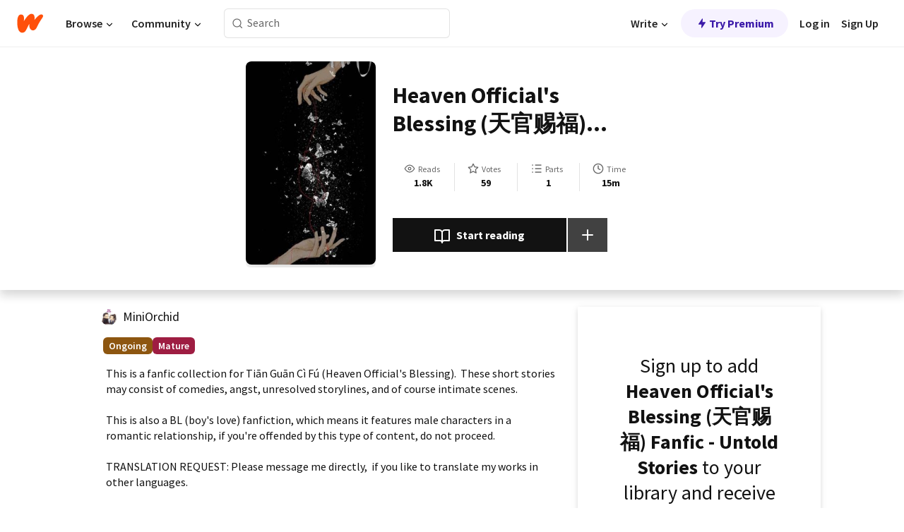

--- FILE ---
content_type: text/html; charset=utf-8
request_url: https://www.wattpad.com/story/209818795-heaven-official%27s-blessing-%E5%A4%A9%E5%AE%98%E8%B5%90%E7%A6%8F-fanfic-untold?utm_source=widget&utm_medium=reading
body_size: 24405
content:
<!DOCTYPE html><html lang="en-US" dir="ltr"><head><meta charSet="utf-8"/><meta name="viewport" content="width=device-width,initial-scale=1"/><link rel="canonical" href="https://www.wattpad.com/story/209818795-heaven-official%27s-blessing-%E5%A4%A9%E5%AE%98%E8%B5%90%E7%A6%8F-fanfic-untold"/><meta name="description" content="This is a fanfic collection for Tiān Guān Cì Fú (Heaven Official&#x27;s Blessing).  These short stories may consist of comedies, angst, unresolved storylines, and o..."/><meta name="keywords" content="bl,boylove,calamity,celestial,fanfic,fanfiction,gods,heavenofficialsblessing,huacheng,lgbt,sanlang,tgcf,tianguancifu,xielian,yaoi,天官赐福,Fanfiction"/><meta name="robots" content="noindex,follow"/><meta property="fb:pages" content="127093020051"/><meta property="og:title" content="Heaven Official&#x27;s Blessing (天官赐福) Fanfic - Untold Stories"/><meta property="og:url" content="https://www.wattpad.com/story/209818795-heaven-official%27s-blessing-%E5%A4%A9%E5%AE%98%E8%B5%90%E7%A6%8F-fanfic-untold"/><meta property="og:description" content="This is a fanfic collection for Tiān Guān Cì Fú (Heaven Official&#x27;s Blessing).  These short stories may consist of comed..."/><meta property="og:image" content="https://img.wattpad.com/cover/209818795-256-k455372.jpg"/><meta property="og:site_name" content="Wattpad"/><title>Heaven Official&#x27;s Blessing (天官赐福) Fanfic - Untold Stories - MiniOrchid - Wattpad</title><script type="application/ld+json">{"@context":"http://schema.org","@type":"Article","about":"Fanfiction","author":{"name":"MiniOrchid","url":"https://www.wattpad.com/user/MiniOrchid"},"accountablePerson":{"name":"MiniOrchid","url":"https://www.wattpad.com/user/MiniOrchid"},"copyrightHolder":{"name":"MiniOrchid","url":"https://www.wattpad.com/user/MiniOrchid"},"copyrightYear":"2019","dateCreated":"2019-12-28","datePublished":"2019-12-28","dateModified":"2019-12-28","description":"This is a fanfic collection for Tiān Guān Cì Fú (Heaven Official's Blessing).  These short stories may consist of comedies, angst, unresolved storylines, and of course intimate scenes. \n\nThis is also a BL (boy's love) fanfiction, which means it features male characters in a romantic relationship, if you're offended by this type of content, do not proceed.\n\nTRANSLATION REQUEST: Please message me directly,  if you like to translate my works in other languages. \n\n  \n DISCLAIMER: I do not own the story and the characters. The original Author is Mo Xiang Tong Xiu, who published the novel in Chinese. Unless otherwise indicated, all material on these pages is copyrighted. \n  \n All rights reserved. No part of these pages, either text or image may be used for any purpose other than personal use. Reproduction, modification, storage in a retrieval system or retransmission, in any form or by any means, electronic, mechanical or otherwise, for reasons other than personal use, is strictly prohibited without prior written permission.","commentCount":11,"discussionUrl":"https://www.wattpad.com/story/209818795-heaven-official%27s-blessing-%E5%A4%A9%E5%AE%98%E8%B5%90%E7%A6%8F-fanfic-untold#story-tabs","genre":"https://www.wattpad.com/stories/fanfiction","headline":"Heaven Official's Blessing (天官赐福) Fanfic - Untold Stories","inLanguage":"en_US","interactionStatistic":1867,"isAccessibleForFree":true,"isFamilyFriendly":false,"keywords":"bl,boylove,calamity,celestial,fanfic,fanfiction,gods,heavenofficialsblessing,huacheng,lgbt,sanlang,tgcf,tianguancifu,xielian,yaoi,天官赐福,Fanfiction,eBooks,reading,stories,fiction","publisher":{"@type":"Organization","name":"Wattpad","legalName":"Wattpad Corp","foundingDate":"2006","foundingLocation":"Toronto, Ontario, Canada","areaServed":"Global","logo":{"@type":"ImageObject","url":"https://www.wattpad.com/img/logos/wp-logo-orange.png"},"url":"https://www.wattpad.com"},"publishingPrinciples":"https://support.wattpad.com/hc/en-us/articles/200774334-Content-Guidelines","thumbnailUrl":"https://img.wattpad.com/cover/209818795-256-k455372.jpg","typicalAgeRange":"17-","image":"https://img.wattpad.com/cover/209818795-256-k455372.jpg","name":"Heaven Official's Blessing (天官赐福) Fanfic - Untold Stories","url":"https://www.wattpad.com/story/209818795-heaven-official%27s-blessing-%E5%A4%A9%E5%AE%98%E8%B5%90%E7%A6%8F-fanfic-untold","mainEntityOfPage":{"@type":"WebPage","@id":"https://www.wattpad.com/story/209818795-heaven-official%27s-blessing-%E5%A4%A9%E5%AE%98%E8%B5%90%E7%A6%8F-fanfic-untold"}}</script><link rel="stylesheet" href="/wp-web-assets/build/css-bundle-ODM2DYFC.css"/><link rel="preload" as="font" href="/wp-web-assets/fonts/Source_Sans_Pro/SourceSansPro-Regular.ttf" crossorigin="anonymous"/><link rel="preload" as="font" href="/wp-web-assets/fonts/Source_Sans_Pro/SourceSansPro-SemiBold.ttf" crossorigin="anonymous"/><link rel="stylesheet" href="/wp-web-assets/build/_assets/fonts-XNHMJ6ZM.css"/><link rel="stylesheet" href="/wp-web-assets/build/_assets/tokens-2GVK43A7.css"/><link rel="stylesheet" href="/wp-web-assets/build/_assets/main-J7D5U4X4.css"/><link rel="stylesheet" href="/wp-web-assets/build/_assets/react-tooltip-HIHMAPNF.css"/><link rel="stylesheet" href="/wp-web-assets/build/_assets/splide.min-AQNS3YPQ.css"/><script type="text/javascript">window.dataLayer=[];</script><script>window.wattpad={"userCountryCode":"US","testGroups":{"SPECIAL_AD_EXEMPT":false,"USE_IMAGE_MOD":false,"GDPR_ADS_EXPERIENCE":false,"USE_33ACROSS":false,"EXCLUDE_PREBID_PARTNERS":false,"DELAY_ADS":false,"PREBID_BETA":false,"USE_KEVEL":true,"USE_AFP":false,"ADS_IN_WATTPAD_ORIGINALS":true,"IS_IN_MATURE_GATING":false,"IS_SERIES_REDESIGN":true,"IS_FREE_ORIGINALS_EXPERIMENT":true,"IS_WATTYS_SHORTLIST":false,"IS_WRITER_STORY_NEW_MIGRATION":false,"USE_ADS_ELIGIBILITY":true,"IS_PROMOTED_READING_LIST":true,"IS_NEW_UPDATES_PAGE":false,"IS_IN_CHECK_ADS_READINESS":false,"IS_SOCIAL_FEED":false,"IS_STORY_PAGE_REDESIGN":false},"currentUser":null,"deviceType":"desktop","revision":"1fa82bd7c0713617cab8611a094ff3cc1c46da25","categoryList":{"0":"genre-uncategorized","1":"genre-teen-fiction","2":"genre-poetry","3":"genre-fantasy","4":"genre-romance","5":"genre-science-fiction","6":"genre-fanfiction","7":"genre-humor","8":"genre-mystery-thriller","9":"genre-horror","10":"genre-classics","11":"genre-adventure","12":"genre-paranormal","13":"genre-spiritual","14":"genre-action","16":"genre-non-fiction","17":"genre-short-stories","18":"genre-vampire","19":"genre-random","21":"genre-general-fiction","22":"genre-werewolf","23":"genre-historical-fiction","24":"genre-chick-lit"},"isWpWeb":true,"afpConfig":{"hostAccountId":"pub-9506570645588245"},"canvaApiKey":"gpJZaH8RjnukEBMR5tYrmnsY"}</script><script src="https://accounts.google.com/gsi/client" async="" defer=""></script></head><body class="theme-6"><noscript><iframe src="//www.googletagmanager.com/ns.html?id=GTM-WD9JLB" height="0" width="0" style="display:none;visibility:hidden" title="Needed for jsx-Ally complaint" aria-hidden="true"></iframe></noscript><div id="g_id_onload" data-client_id="819350800788-s42oc45ge5shd8hkimbj2broh7l6j7h6.apps.googleusercontent.com" data-login_uri="https://www.wattpad.com/auth/google-auth?nextUrl=%2Fstory%2F209818795-heaven-official&#x27;s-blessing-%E5%A4%A9%E5%AE%98%E8%B5%90%E7%A6%8F-fanfic-untold" data-is_one_tap="true" data-cancel_on_tap_outside="false" data-use_fedcm_for_prompt="true"></div><div><header class="_07XRA oUExN"><nav class="gMmKF"><ul class="sGq-H"><li class="Gzeg3"><a class="zIi3k" href="https://www.wattpad.com" title="Wattpad Home" aria-label="Home"><img class="At9TR" src="/wp-web-assets/images/wattpad-logo.svg" alt="Wattpad Logo" data-testid="wp-logo-orange"/></a></li><li class="NkmE9 jDGZF"><div id="discover-dropdown" class="avnzx false KE7WT" data-testid="discover-dropdown"><button class="DMdhq OCdPW">Browse<img class="S1mMa" src="/wp-web-assets/images/wp-chevron-down.svg" alt="" data-testid="wp_chevron_down"/></button></div></li><li class="NkmE9"><div id="community-dropdown" class="avnzx false KE7WT" data-testid="community-dropdown"><button class="DMdhq OCdPW">Community<img class="S1mMa" src="/wp-web-assets/images/wp-chevron-down.svg" alt="" data-testid="wp_chevron_down"/></button></div></li></ul></nav><div class="lXfdp gMmKF"><div class="wDLq1"><form class="VOZUu" action="/getmobile" method="post" role="search" name="search"><button class="_8r2SK U-dRJ" type="submit" aria-label="Search"><svg xmlns="http://www.w3.org/2000/svg" width="15" height="15" viewBox="0 0 15 15" fill="none"><path fill-rule="evenodd" clip-rule="evenodd" d="M1.5999 6.49844C1.5999 3.79224 3.79371 1.59844 6.4999 1.59844C9.2061 1.59844 11.3999 3.79224 11.3999 6.49844C11.3999 9.20463 9.2061 11.3984 6.4999 11.3984C3.79371 11.3984 1.5999 9.20463 1.5999 6.49844ZM6.4999 0.398438C3.13097 0.398438 0.399902 3.1295 0.399902 6.49844C0.399902 9.86737 3.13097 12.5984 6.4999 12.5984C7.99441 12.5984 9.36338 12.061 10.4241 11.1688C10.4515 11.2618 10.5019 11.3494 10.5752 11.4227L13.0501 13.8976C13.2844 14.1319 13.6643 14.1319 13.8986 13.8976C14.133 13.6633 14.133 13.2834 13.8986 13.0491L11.4238 10.5742C11.3504 10.5008 11.2629 10.4505 11.1699 10.423C12.0623 9.36227 12.5999 7.99313 12.5999 6.49844C12.5999 3.1295 9.86884 0.398438 6.4999 0.398438Z" fill="#121212" fill-opacity="0.64"></path></svg></button><input class="_6Hiiv" type="text" placeholder="Search" name="query" autoComplete="off"/></form></div></div><div class="ZFD-B gMmKF"><ul class="sGq-H"><li class="NkmE9 oAArJ"><div id="writer-opportunities-dropdown" class="avnzx false KE7WT" data-testid="writer-opportunities-dropdown"><button class="DMdhq OCdPW">Write<img class="S1mMa" src="/wp-web-assets/images/wp-chevron-down.svg" alt="" data-testid="wp_chevron_down"/></button></div></li><li class="oAArJ"><button class="_5FXgC"><span class="ahwLl"><svg xmlns="http://www.w3.org/2000/svg" width="20" height="20" viewBox="0 0 20 20" fill="none"><path d="M9.38562 11.778L8.95363 16.0545C8.89557 16.6292 9.64434 16.8996 9.96699 16.4205L14.9043 9.08896C15.1528 8.72003 14.8884 8.2233 14.4436 8.2233H10.6144L11.0464 3.94683C11.1044 3.37214 10.3557 3.10166 10.033 3.58077L5.09567 10.9123C4.84721 11.2813 5.11159 11.778 5.55639 11.778H9.38562Z" fill="var(--ds-base-2-60)"></path></svg></span>Try Premium</button></li></ul><div class="YJeR-"><ul class="At9TR sGq-H"><li class="T7-fP NkmE9"><button class="Rer7C transparent-button iUT2X">Log in</button></li><li class="NkmE9"><button class="Rer7C transparent-button iUT2X">Sign Up</button></li></ul><a href="https://www.wattpad.com/login" rel="noopener noreferrer" class="ab56F"><button class="undefined "><svg width="16" height="16" viewBox="0 0 24 24" fill="none" stroke="#6f6f6f" stroke-width="2" aria-hidden="true" stroke-linecap="round" stroke-linejoin="round"><path d="M20 21v-2a4 4 0 0 0-4-4H8a4 4 0 0 0-4 4v2"></path><circle cx="12" cy="7" r="4"></circle></svg></button></a></div></div><nav data-testid="mobile-header" class="LGHtv"><div class="LMr2z"><a class="_6tefj" href="https://www.wattpad.com" aria-label="Home"><img class="zIi3k" width="32" height="25" src="/wp-web-assets/images/wattpad-logo.svg" alt="Wattpad Logo" data-testid="logo"/></a><a class="_6tefj" href="https://www.wattpad.com/search" data-testid="search" aria-label="Search"><img src="/wp-web-assets/images/wp-search.svg" alt=""/></a></div></nav></header></div><div class="wE73O" data-testid="story-details-page"><div class="d7R1Y"><div class="_4Rj99"><div class="coverWrapper__t2Ve8" data-testid="cover"><img class="cover__BlyZa" src="https://img.wattpad.com/cover/209818795-256-k455372.jpg" alt="Story cover for Heaven Official&#x27;s Blessing (天官赐福) Fanfic - Untold Stories by MiniOrchid" data-testid="image"/></div></div><div class="Qm-Xt"><div class="-ydhR"><div class="gF-N5">Heaven Official&#x27;s Blessing (天官赐福) Fanfic - Untold Stories</div></div><div class="YPkBj"><div class="Sz3nA"><img src="https://img.wattpad.com/useravatar/MiniOrchid.128.379443.jpg" aria-hidden="true" alt="" class="avatar__Ygp0_ avatar_sm__zq5iO"/><div class="af6dp"><a href="https://www.wattpad.com/user/MiniOrchid" aria-label="by MiniOrchid. Tap to go to the author&#x27;s profile page." class="SjGa2">MiniOrchid</a></div></div></div><div class="SFcPk"><ul class="n0iXe"><li class="_0jt-y"><div class="uG9U1"><svg width="16" height="16" xmlns="http://www.w3.org/2000/svg" viewBox="0 0 24 24" role="img" aria-labelledby="" aria-hidden="false"><title id="">WpView</title><path d="M1.82 10.357c-.353.545-.594.975-.723 1.233a.916.916 0 0 0 0 .82c.129.258.37.688.723 1.233a18.78 18.78 0 0 0 2.063 2.65C6.19 18.754 8.902 20.25 12 20.25c3.098 0 5.81-1.497 8.117-3.956a18.784 18.784 0 0 0 2.063-2.65c.352-.546.594-.976.723-1.234a.916.916 0 0 0 0-.82c-.129-.258-.37-.688-.723-1.233a18.786 18.786 0 0 0-2.063-2.65C17.81 5.246 15.098 3.75 12 3.75c-3.098 0-5.81 1.496-8.117 3.956a18.782 18.782 0 0 0-2.063 2.65Zm3.4 4.683A16.969 16.969 0 0 1 2.963 12a16.97 16.97 0 0 1 2.259-3.04C7.21 6.837 9.484 5.585 12 5.585c2.517 0 4.788 1.253 6.78 3.377A16.973 16.973 0 0 1 21.037 12a16.97 16.97 0 0 1-2.259 3.04c-1.99 2.122-4.262 3.376-6.779 3.376-2.516 0-4.788-1.254-6.78-3.377Z" fill="#121212"></path><path d="M8.333 12a3.667 3.667 0 1 0 7.334 0 3.667 3.667 0 0 0-7.334 0Zm5.5 0a1.833 1.833 0 1 1-3.666 0 1.833 1.833 0 0 1 3.666 0Z" fill="#121212"></path></svg><span class="_6picm" aria-hidden="true">Reads</span></div><span class="sr-only">Reads 1,867</span><div class="stats-value"><div aria-hidden="true" data-testid="stats-value-container"><div data-tip="1,867" data-tooltip-id="story-stat-tooltip" data-tooltip-html="1,867" data-testid="tooltip"><span class="sr-only">1,867</span><span class="_5TZHL ixBb9" aria-hidden="true" data-testid="stats-value">1.8K</span></div></div></div></li><li class="_0jt-y"><div class="uG9U1"><svg width="16" height="16" xmlns="http://www.w3.org/2000/svg" viewBox="0 0 24 24" role="img" aria-labelledby="" aria-hidden="false"><title id="">WpVote</title><path d="M9.807 8.703a1 1 0 0 1-.752.547l-4.907.717 3.55 3.457a1 1 0 0 1 .288.885l-.838 4.883 4.386-2.307a1 1 0 0 1 .931 0l4.387 2.307-.838-4.883a1 1 0 0 1 .288-.885l3.55-3.457-4.907-.717a1 1 0 0 1-.752-.547L12 4.259 9.807 8.703ZM8.246 7.347l2.857-5.79a1 1 0 0 1 1.794 0l2.857 5.79 6.39.934a1 1 0 0 1 .554 1.705l-4.624 4.503 1.091 6.362a1 1 0 0 1-1.45 1.054L12 18.9l-5.715 3.005a1 1 0 0 1-1.45-1.054l1.09-6.361-4.623-4.504a1 1 0 0 1 .553-1.705l6.39-.934Z" fill="#121212"></path></svg><span class="_6picm" aria-hidden="true">Votes</span></div><span class="sr-only">Votes 59</span><div class="stats-value"><div aria-hidden="true" data-testid="stats-value-container"><div data-tip="59" data-tooltip-id="story-stat-tooltip" data-tooltip-html="59" data-testid="tooltip"><span class="sr-only">59</span><span class="_5TZHL ixBb9" aria-hidden="true" data-testid="stats-value">59</span></div></div></div></li><li class="_0jt-y"><div class="uG9U1"><svg width="16" height="16" xmlns="http://www.w3.org/2000/svg" viewBox="0 0 24 24" role="img" aria-labelledby="" aria-hidden="false"><title id="">WpPart</title><path d="M8.25 4.5c0 .69.56 1.25 1.25 1.25h11.25a1.25 1.25 0 1 0 0-2.5H9.5c-.69 0-1.25.56-1.25 1.25ZM3.25 5.75a1.25 1.25 0 1 0 0-2.5 1.25 1.25 0 0 0 0 2.5ZM4.5 12A1.25 1.25 0 1 1 2 12a1.25 1.25 0 0 1 2.5 0ZM4.5 19.5a1.25 1.25 0 1 1-2.5 0 1.25 1.25 0 0 1 2.5 0ZM8.25 12c0 .69.56 1.25 1.25 1.25h11.25a1.25 1.25 0 1 0 0-2.5H9.5c-.69 0-1.25.56-1.25 1.25ZM9.5 20.75a1.25 1.25 0 1 1 0-2.5h11.25a1.25 1.25 0 0 1 0 2.5H9.5Z" fill="#121212"></path></svg><span class="_6picm" aria-hidden="true">Parts</span></div><span class="sr-only">Parts 1</span><div class="stats-value"><div aria-hidden="true" data-testid="stats-value-container"><div data-tip="1" data-tooltip-id="story-stat-tooltip" data-tooltip-html="1" data-testid="tooltip"><span class="sr-only">1</span><span class="_5TZHL ixBb9" aria-hidden="true" data-testid="stats-value">1</span></div></div></div></li><li class="_0jt-y"><div class="uG9U1"><svg width="16" height="16" xmlns="http://www.w3.org/2000/svg" viewBox="0 0 24 24" role="img" aria-labelledby="" aria-hidden="false"><title id="">WpHistory</title><path d="M1 12c0 6.075 4.925 11 11 11s11-4.925 11-11S18.075 1 12 1 1 5.925 1 12Zm20 0a9 9 0 1 1-18 0 9 9 0 0 1 18 0Z" fill="#121212"></path><path d="m13 11.382 3.447 1.724a1 1 0 1 1-.894 1.788l-4-2A1 1 0 0 1 11 12V6a1 1 0 1 1 2 0v5.382Z" fill="#121212"></path></svg><span class="_6picm" aria-hidden="true">Time</span></div><span class="sr-only">Time 15m</span><div aria-hidden="true" data-testid="stats-value-container"><div data-tip="0 hours, 15 minutes" data-tooltip-id="story-stat-tooltip" data-tooltip-html="0 hours, 15 minutes" data-testid="tooltip"><span class="sr-only">0 hours, 15 minutes</span><span class="_5TZHL ixBb9" aria-hidden="true" data-testid="stats-value">15m</span></div></div></li></ul></div><div class="B-FR9"></div><div class="DvIFF"><div class=""><div class="poCqz"><button class="_4uQ4i" aria-label="Start reading"><svg width="24" height="24" xmlns="http://www.w3.org/2000/svg" viewBox="0 0 24 24" role="img" aria-labelledby="" aria-hidden="false"><title id="">WpRead</title><path d="M2 2a1 1 0 0 0-1 1v15a1 1 0 0 0 1 1h7a2 2 0 0 1 2 2 1 1 0 1 0 2 0 2 2 0 0 1 2-2h7a1 1 0 0 0 1-1V3a1 1 0 0 0-1-1h-6a5 5 0 0 0-4 2 5 5 0 0 0-4-2H2Zm11 15.536V7a3 3 0 0 1 3-3h5v13h-6a4 4 0 0 0-2 .536Zm-2 0A4 4 0 0 0 9 17H3V4h5a3 3 0 0 1 3 3v10.536Z" fill="#121212"></path></svg>Start reading</button><div class="yyH-R"><button aria-label="Add story to..." class="q-KBX" aria-disabled="true" tabindex="-1"><svg width="24" height="24" viewBox="0 0 24 24" fill="none" stroke="var(--ds-neutral-00)" stroke-width="2" aria-hidden="true" stroke-linecap="round" stroke-linejoin="round"><g><line x1="12" y1="5" x2="12" y2="19"></line><line x1="5" y1="12" x2="19" y2="12"></line></g></svg></button></div></div></div></div></div></div><div class="yxqu6"><div class="xUdRs"><div class="_1hSgk"><ul class="n0iXe"><li class="_0jt-y"><div class="uG9U1"><svg width="16" height="16" xmlns="http://www.w3.org/2000/svg" viewBox="0 0 24 24" role="img" aria-labelledby="" aria-hidden="false"><title id="">WpView</title><path d="M1.82 10.357c-.353.545-.594.975-.723 1.233a.916.916 0 0 0 0 .82c.129.258.37.688.723 1.233a18.78 18.78 0 0 0 2.063 2.65C6.19 18.754 8.902 20.25 12 20.25c3.098 0 5.81-1.497 8.117-3.956a18.784 18.784 0 0 0 2.063-2.65c.352-.546.594-.976.723-1.234a.916.916 0 0 0 0-.82c-.129-.258-.37-.688-.723-1.233a18.786 18.786 0 0 0-2.063-2.65C17.81 5.246 15.098 3.75 12 3.75c-3.098 0-5.81 1.496-8.117 3.956a18.782 18.782 0 0 0-2.063 2.65Zm3.4 4.683A16.969 16.969 0 0 1 2.963 12a16.97 16.97 0 0 1 2.259-3.04C7.21 6.837 9.484 5.585 12 5.585c2.517 0 4.788 1.253 6.78 3.377A16.973 16.973 0 0 1 21.037 12a16.97 16.97 0 0 1-2.259 3.04c-1.99 2.122-4.262 3.376-6.779 3.376-2.516 0-4.788-1.254-6.78-3.377Z" fill="#121212"></path><path d="M8.333 12a3.667 3.667 0 1 0 7.334 0 3.667 3.667 0 0 0-7.334 0Zm5.5 0a1.833 1.833 0 1 1-3.666 0 1.833 1.833 0 0 1 3.666 0Z" fill="#121212"></path></svg><span class="_6picm" aria-hidden="true">Reads</span></div><span class="sr-only">Reads 1,867</span><div class="stats-value"><div aria-hidden="true" data-testid="stats-value-container"><div data-tip="1,867" data-tooltip-id="story-stat-tooltip" data-tooltip-html="1,867" data-testid="tooltip"><span class="sr-only">1,867</span><span class="_5TZHL ixBb9" aria-hidden="true" data-testid="stats-value">1.8K</span></div></div></div></li><li class="_0jt-y"><div class="uG9U1"><svg width="16" height="16" xmlns="http://www.w3.org/2000/svg" viewBox="0 0 24 24" role="img" aria-labelledby="" aria-hidden="false"><title id="">WpVote</title><path d="M9.807 8.703a1 1 0 0 1-.752.547l-4.907.717 3.55 3.457a1 1 0 0 1 .288.885l-.838 4.883 4.386-2.307a1 1 0 0 1 .931 0l4.387 2.307-.838-4.883a1 1 0 0 1 .288-.885l3.55-3.457-4.907-.717a1 1 0 0 1-.752-.547L12 4.259 9.807 8.703ZM8.246 7.347l2.857-5.79a1 1 0 0 1 1.794 0l2.857 5.79 6.39.934a1 1 0 0 1 .554 1.705l-4.624 4.503 1.091 6.362a1 1 0 0 1-1.45 1.054L12 18.9l-5.715 3.005a1 1 0 0 1-1.45-1.054l1.09-6.361-4.623-4.504a1 1 0 0 1 .553-1.705l6.39-.934Z" fill="#121212"></path></svg><span class="_6picm" aria-hidden="true">Votes</span></div><span class="sr-only">Votes 59</span><div class="stats-value"><div aria-hidden="true" data-testid="stats-value-container"><div data-tip="59" data-tooltip-id="story-stat-tooltip" data-tooltip-html="59" data-testid="tooltip"><span class="sr-only">59</span><span class="_5TZHL ixBb9" aria-hidden="true" data-testid="stats-value">59</span></div></div></div></li><li class="_0jt-y"><div class="uG9U1"><svg width="16" height="16" xmlns="http://www.w3.org/2000/svg" viewBox="0 0 24 24" role="img" aria-labelledby="" aria-hidden="false"><title id="">WpPart</title><path d="M8.25 4.5c0 .69.56 1.25 1.25 1.25h11.25a1.25 1.25 0 1 0 0-2.5H9.5c-.69 0-1.25.56-1.25 1.25ZM3.25 5.75a1.25 1.25 0 1 0 0-2.5 1.25 1.25 0 0 0 0 2.5ZM4.5 12A1.25 1.25 0 1 1 2 12a1.25 1.25 0 0 1 2.5 0ZM4.5 19.5a1.25 1.25 0 1 1-2.5 0 1.25 1.25 0 0 1 2.5 0ZM8.25 12c0 .69.56 1.25 1.25 1.25h11.25a1.25 1.25 0 1 0 0-2.5H9.5c-.69 0-1.25.56-1.25 1.25ZM9.5 20.75a1.25 1.25 0 1 1 0-2.5h11.25a1.25 1.25 0 0 1 0 2.5H9.5Z" fill="#121212"></path></svg><span class="_6picm" aria-hidden="true">Parts</span></div><span class="sr-only">Parts 1</span><div class="stats-value"><div aria-hidden="true" data-testid="stats-value-container"><div data-tip="1" data-tooltip-id="story-stat-tooltip" data-tooltip-html="1" data-testid="tooltip"><span class="sr-only">1</span><span class="_5TZHL ixBb9" aria-hidden="true" data-testid="stats-value">1</span></div></div></div></li><li class="_0jt-y"><div class="uG9U1"><svg width="16" height="16" xmlns="http://www.w3.org/2000/svg" viewBox="0 0 24 24" role="img" aria-labelledby="" aria-hidden="false"><title id="">WpHistory</title><path d="M1 12c0 6.075 4.925 11 11 11s11-4.925 11-11S18.075 1 12 1 1 5.925 1 12Zm20 0a9 9 0 1 1-18 0 9 9 0 0 1 18 0Z" fill="#121212"></path><path d="m13 11.382 3.447 1.724a1 1 0 1 1-.894 1.788l-4-2A1 1 0 0 1 11 12V6a1 1 0 1 1 2 0v5.382Z" fill="#121212"></path></svg><span class="_6picm" aria-hidden="true">Time</span></div><span class="sr-only">Time 15m</span><div aria-hidden="true" data-testid="stats-value-container"><div data-tip="0 hours, 15 minutes" data-tooltip-id="story-stat-tooltip" data-tooltip-html="0 hours, 15 minutes" data-testid="tooltip"><span class="sr-only">0 hours, 15 minutes</span><span class="_5TZHL ixBb9" aria-hidden="true" data-testid="stats-value">15m</span></div></div></li></ul></div><div class="bR7B3"></div><div data-testid="story-badges"><div class="_5g5R0"><div class="Sz3nA"><img src="https://img.wattpad.com/useravatar/MiniOrchid.128.379443.jpg" aria-hidden="true" alt="" class="avatar__Ygp0_ avatar_sm__zq5iO"/><div class="af6dp"><a href="https://www.wattpad.com/user/MiniOrchid" aria-label="by MiniOrchid. Tap to go to the author&#x27;s profile page." class="SjGa2">MiniOrchid</a></div></div></div><div class="dHyYa"><div class="_2-rOR" data-tooltip-id="badge-tooltip" data-tooltip-html="First published
    &lt;strong&gt;Dec 27, 2019&lt;/strong&gt;" data-for="publish-date" aria-describedby="publish-date" aria-hidden="true" data-testid="completed-tag"><div class="pill__pziVI solid-variant__RGER9 default-size__BJ5Po base-5-accent__HmbE0 square-shape__V66Yy gap-for-default-pill__d6nVx"><span class="typography-label-small-semi">Ongoing</span></div></div><span class="sr-only">Ongoing, First published Dec 27, 2019</span><div class="_2-rOR" data-testid="ismature-tag"><div class="pill__pziVI solid-variant__RGER9 default-size__BJ5Po base-4-accent__JqbdI square-shape__V66Yy gap-for-default-pill__d6nVx"><span class="typography-label-small-semi">Mature</span></div></div></div></div><div class="CEEJt yIE4y"><div class="yl-VP" data-testid="tag-carousel"><a class="no-text-decoration-on-focus no-text-decoration-on-hover XZbAz pill__pziVI light-variant__fymht default-size__BJ5Po default-accent__YcamO square-shape__V66Yy clickable__llABU gap-for-default-pill__d6nVx" href="https://www.wattpad.com/stories/bl"><span class="typography-label-small-semi">bl</span></a><a class="no-text-decoration-on-focus no-text-decoration-on-hover XZbAz pill__pziVI light-variant__fymht default-size__BJ5Po default-accent__YcamO square-shape__V66Yy clickable__llABU gap-for-default-pill__d6nVx" href="https://www.wattpad.com/stories/boylove"><span class="typography-label-small-semi">boylove</span></a><a class="no-text-decoration-on-focus no-text-decoration-on-hover XZbAz pill__pziVI light-variant__fymht default-size__BJ5Po default-accent__YcamO square-shape__V66Yy clickable__llABU gap-for-default-pill__d6nVx" href="https://www.wattpad.com/stories/calamity"><span class="typography-label-small-semi">calamity</span></a><a class="no-text-decoration-on-focus no-text-decoration-on-hover XZbAz pill__pziVI light-variant__fymht default-size__BJ5Po default-accent__YcamO square-shape__V66Yy clickable__llABU gap-for-default-pill__d6nVx" href="https://www.wattpad.com/stories/celestial"><span class="typography-label-small-semi">celestial</span></a><a class="no-text-decoration-on-focus no-text-decoration-on-hover XZbAz pill__pziVI light-variant__fymht default-size__BJ5Po default-accent__YcamO square-shape__V66Yy clickable__llABU gap-for-default-pill__d6nVx" href="https://www.wattpad.com/stories/fanfic"><span class="typography-label-small-semi">fanfic</span></a><a class="no-text-decoration-on-focus no-text-decoration-on-hover XZbAz pill__pziVI light-variant__fymht default-size__BJ5Po default-accent__YcamO square-shape__V66Yy clickable__llABU gap-for-default-pill__d6nVx" href="https://www.wattpad.com/stories/fanfiction"><span class="typography-label-small-semi">fanfiction</span></a><a class="no-text-decoration-on-focus no-text-decoration-on-hover XZbAz pill__pziVI light-variant__fymht default-size__BJ5Po default-accent__YcamO square-shape__V66Yy clickable__llABU gap-for-default-pill__d6nVx" href="https://www.wattpad.com/stories/gods"><span class="typography-label-small-semi">gods</span></a><a class="no-text-decoration-on-focus no-text-decoration-on-hover XZbAz pill__pziVI light-variant__fymht default-size__BJ5Po default-accent__YcamO square-shape__V66Yy clickable__llABU gap-for-default-pill__d6nVx" href="https://www.wattpad.com/stories/heavenofficialsblessing"><span class="typography-label-small-semi">heavenofficialsblessing</span></a><a class="no-text-decoration-on-focus no-text-decoration-on-hover XZbAz pill__pziVI light-variant__fymht default-size__BJ5Po default-accent__YcamO square-shape__V66Yy clickable__llABU gap-for-default-pill__d6nVx" href="https://www.wattpad.com/stories/huacheng"><span class="typography-label-small-semi">huacheng</span></a><a class="no-text-decoration-on-focus no-text-decoration-on-hover XZbAz pill__pziVI light-variant__fymht default-size__BJ5Po default-accent__YcamO square-shape__V66Yy clickable__llABU gap-for-default-pill__d6nVx" href="https://www.wattpad.com/stories/lgbt"><span class="typography-label-small-semi">lgbt</span></a><a class="no-text-decoration-on-focus no-text-decoration-on-hover XZbAz pill__pziVI light-variant__fymht default-size__BJ5Po default-accent__YcamO square-shape__V66Yy clickable__llABU gap-for-default-pill__d6nVx" href="https://www.wattpad.com/stories/sanlang"><span class="typography-label-small-semi">sanlang</span></a><a class="no-text-decoration-on-focus no-text-decoration-on-hover XZbAz pill__pziVI light-variant__fymht default-size__BJ5Po default-accent__YcamO square-shape__V66Yy clickable__llABU gap-for-default-pill__d6nVx" href="https://www.wattpad.com/stories/tgcf"><span class="typography-label-small-semi">tgcf</span></a><a class="no-text-decoration-on-focus no-text-decoration-on-hover XZbAz pill__pziVI light-variant__fymht default-size__BJ5Po default-accent__YcamO square-shape__V66Yy clickable__llABU gap-for-default-pill__d6nVx" href="https://www.wattpad.com/stories/tianguancifu"><span class="typography-label-small-semi">tianguancifu</span></a><a class="no-text-decoration-on-focus no-text-decoration-on-hover XZbAz pill__pziVI light-variant__fymht default-size__BJ5Po default-accent__YcamO square-shape__V66Yy clickable__llABU gap-for-default-pill__d6nVx" href="https://www.wattpad.com/stories/xielian"><span class="typography-label-small-semi">xielian</span></a><a class="no-text-decoration-on-focus no-text-decoration-on-hover XZbAz pill__pziVI light-variant__fymht default-size__BJ5Po default-accent__YcamO square-shape__V66Yy clickable__llABU gap-for-default-pill__d6nVx" href="https://www.wattpad.com/stories/yaoi"><span class="typography-label-small-semi">yaoi</span></a><a class="no-text-decoration-on-focus no-text-decoration-on-hover XZbAz pill__pziVI light-variant__fymht default-size__BJ5Po default-accent__YcamO square-shape__V66Yy clickable__llABU gap-for-default-pill__d6nVx" href="https://www.wattpad.com/stories/天官赐福"><span class="typography-label-small-semi">天官赐福</span></a></div></div><div class="glL-c"><pre class="mpshL _6pPkw">This is a fanfic collection for Tiān Guān Cì Fú (Heaven Official&#x27;s Blessing).  These short stories may consist of comedies, angst, unresolved storylines, and of course intimate scenes. 

This is also a BL (boy&#x27;s love) fanfiction, which means it features male characters in a romantic relationship, if you&#x27;re offended by this type of content, do not proceed.

TRANSLATION REQUEST: Please message me directly,  if you like to translate my works in other languages. 

  
 DISCLAIMER: I do not own the story and the characters. The original Author is Mo Xiang Tong Xiu, who published the novel in Chinese. Unless otherwise indicated, all material on these pages is copyrighted. 
  
 All rights reserved. No part of these pages, either text or image may be used for any purpose other than personal use. Reproduction, modification, storage in a retrieval system or retransmission, in any form or by any means, electronic, mechanical or otherwise, for reasons other than personal use, is strictly prohibited without prior written permission.<div class="DxZKg" data-testid="copyright"><span class="JP3pz" aria-hidden="true"></span>All Rights Reserved</div></pre><div class="UKpi5"><button class="b6GrN">Read more</button></div></div><div class="F8LJw"><div class="aVlTH I3p30"><div class="yl-VP" data-testid="tag-carousel"><a class="no-text-decoration-on-focus no-text-decoration-on-hover XZbAz pill__pziVI light-variant__fymht default-size__BJ5Po default-accent__YcamO square-shape__V66Yy clickable__llABU gap-for-default-pill__d6nVx" href="https://www.wattpad.com/stories/bl"><span class="typography-label-small-semi">bl</span></a><a class="no-text-decoration-on-focus no-text-decoration-on-hover XZbAz pill__pziVI light-variant__fymht default-size__BJ5Po default-accent__YcamO square-shape__V66Yy clickable__llABU gap-for-default-pill__d6nVx" href="https://www.wattpad.com/stories/boylove"><span class="typography-label-small-semi">boylove</span></a><a class="no-text-decoration-on-focus no-text-decoration-on-hover XZbAz pill__pziVI light-variant__fymht default-size__BJ5Po default-accent__YcamO square-shape__V66Yy clickable__llABU gap-for-default-pill__d6nVx" href="https://www.wattpad.com/stories/calamity"><span class="typography-label-small-semi">calamity</span></a><a class="no-text-decoration-on-focus no-text-decoration-on-hover XZbAz pill__pziVI light-variant__fymht default-size__BJ5Po default-accent__YcamO square-shape__V66Yy clickable__llABU gap-for-default-pill__d6nVx" href="https://www.wattpad.com/stories/celestial"><span class="typography-label-small-semi">celestial</span></a><a class="no-text-decoration-on-focus no-text-decoration-on-hover XZbAz pill__pziVI light-variant__fymht default-size__BJ5Po default-accent__YcamO square-shape__V66Yy clickable__llABU gap-for-default-pill__d6nVx" href="https://www.wattpad.com/stories/fanfic"><span class="typography-label-small-semi">fanfic</span></a><a class="no-text-decoration-on-focus no-text-decoration-on-hover XZbAz pill__pziVI light-variant__fymht default-size__BJ5Po default-accent__YcamO square-shape__V66Yy clickable__llABU gap-for-default-pill__d6nVx" href="https://www.wattpad.com/stories/fanfiction"><span class="typography-label-small-semi">fanfiction</span></a><a class="no-text-decoration-on-focus no-text-decoration-on-hover XZbAz pill__pziVI light-variant__fymht default-size__BJ5Po default-accent__YcamO square-shape__V66Yy clickable__llABU gap-for-default-pill__d6nVx" href="https://www.wattpad.com/stories/gods"><span class="typography-label-small-semi">gods</span></a><a class="no-text-decoration-on-focus no-text-decoration-on-hover XZbAz pill__pziVI light-variant__fymht default-size__BJ5Po default-accent__YcamO square-shape__V66Yy clickable__llABU gap-for-default-pill__d6nVx" href="https://www.wattpad.com/stories/heavenofficialsblessing"><span class="typography-label-small-semi">heavenofficialsblessing</span></a><a class="no-text-decoration-on-focus no-text-decoration-on-hover XZbAz pill__pziVI light-variant__fymht default-size__BJ5Po default-accent__YcamO square-shape__V66Yy clickable__llABU gap-for-default-pill__d6nVx" href="https://www.wattpad.com/stories/huacheng"><span class="typography-label-small-semi">huacheng</span></a><a class="no-text-decoration-on-focus no-text-decoration-on-hover XZbAz pill__pziVI light-variant__fymht default-size__BJ5Po default-accent__YcamO square-shape__V66Yy clickable__llABU gap-for-default-pill__d6nVx" href="https://www.wattpad.com/stories/lgbt"><span class="typography-label-small-semi">lgbt</span></a><a class="no-text-decoration-on-focus no-text-decoration-on-hover XZbAz pill__pziVI light-variant__fymht default-size__BJ5Po default-accent__YcamO square-shape__V66Yy clickable__llABU gap-for-default-pill__d6nVx" href="https://www.wattpad.com/stories/sanlang"><span class="typography-label-small-semi">sanlang</span></a><a class="no-text-decoration-on-focus no-text-decoration-on-hover XZbAz pill__pziVI light-variant__fymht default-size__BJ5Po default-accent__YcamO square-shape__V66Yy clickable__llABU gap-for-default-pill__d6nVx" href="https://www.wattpad.com/stories/tgcf"><span class="typography-label-small-semi">tgcf</span></a><a class="no-text-decoration-on-focus no-text-decoration-on-hover XZbAz pill__pziVI light-variant__fymht default-size__BJ5Po default-accent__YcamO square-shape__V66Yy clickable__llABU gap-for-default-pill__d6nVx" href="https://www.wattpad.com/stories/tianguancifu"><span class="typography-label-small-semi">tianguancifu</span></a><a class="no-text-decoration-on-focus no-text-decoration-on-hover XZbAz pill__pziVI light-variant__fymht default-size__BJ5Po default-accent__YcamO square-shape__V66Yy clickable__llABU gap-for-default-pill__d6nVx" href="https://www.wattpad.com/stories/xielian"><span class="typography-label-small-semi">xielian</span></a><a class="no-text-decoration-on-focus no-text-decoration-on-hover XZbAz pill__pziVI light-variant__fymht default-size__BJ5Po default-accent__YcamO square-shape__V66Yy clickable__llABU gap-for-default-pill__d6nVx" href="https://www.wattpad.com/stories/yaoi"><span class="typography-label-small-semi">yaoi</span></a><a class="no-text-decoration-on-focus no-text-decoration-on-hover XZbAz pill__pziVI light-variant__fymht default-size__BJ5Po default-accent__YcamO square-shape__V66Yy clickable__llABU gap-for-default-pill__d6nVx" href="https://www.wattpad.com/stories/天官赐福"><span class="typography-label-small-semi">天官赐福</span></a></div></div></div><div class="_01L-d"><div class="pPt69" data-testid="toc"><div class="_4dm37">Table of contents</div><div class="Y26Ib"><ul aria-label="story-parts"><li class=""><a href="https://www.wattpad.com/820681208-heaven-official%27s-blessing-%E5%A4%A9%E5%AE%98%E8%B5%90%E7%A6%8F-fanfic-untold" class="_6qJpE"><div class="vbUDq"><div class="o7jpT"><div class="a2GDZ" data-testid="new-part-icon"></div><div class="wpYp-">Chapter 127 Fanfic - &quot;The QianDeng Temple&quot;</div></div><div class="f0I9e"></div></div><div class="bSGSB">Sat, Dec 28, 2019</div></a></li></ul></div></div></div><div class="_95DE-"><div class="wtwPy"><div class="sh6cp"><div class="ail-g"><div data-testid="collapsing-parts-icon"><svg width="32" height="32" viewBox="0 0 16 16" fill="var(--wp-neutral-1)" stroke="var(--wp-neutral-1)" stroke-width="1" aria-hidden="true" stroke-linecap="round" stroke-linejoin="round"><g><path fill-rule="evenodd" clip-rule="evenodd" d="M3.33366 4.66634C3.70185 4.66634 4.00033 4.36786 4.00033 3.99967C4.00033 3.63148 3.70185 3.33301 3.33366 3.33301C2.96547 3.33301 2.66699 3.63148 2.66699 3.99967C2.66699 4.36786 2.96547 4.66634 3.33366 4.66634ZM4.00033 7.99967C4.00033 8.36786 3.70185 8.66634 3.33366 8.66634C2.96547 8.66634 2.66699 8.36786 2.66699 7.99967C2.66699 7.63148 2.96547 7.33301 3.33366 7.33301C3.70185 7.33301 4.00033 7.63148 4.00033 7.99967ZM4.00033 11.9997C4.00033 12.3679 3.70185 12.6663 3.33366 12.6663C2.96547 12.6663 2.66699 12.3679 2.66699 11.9997C2.66699 11.6315 2.96547 11.333 3.33366 11.333C3.70185 11.333 4.00033 11.6315 4.00033 11.9997ZM6.00033 7.99967C6.00033 8.36786 6.2988 8.66634 6.66699 8.66634H12.667C13.0352 8.66634 13.3337 8.36786 13.3337 7.99967C13.3337 7.63148 13.0352 7.33301 12.667 7.33301H6.66699C6.2988 7.33301 6.00033 7.63148 6.00033 7.99967ZM6.66699 12.6663C6.2988 12.6663 6.00033 12.3679 6.00033 11.9997C6.00033 11.6315 6.2988 11.333 6.66699 11.333H12.667C13.0352 11.333 13.3337 11.6315 13.3337 11.9997C13.3337 12.3679 13.0352 12.6663 12.667 12.6663H6.66699ZM6.00033 3.99967C6.00033 4.36786 6.2988 4.66634 6.66699 4.66634H12.667C13.0352 4.66634 13.3337 4.36786 13.3337 3.99967C13.3337 3.63148 13.0352 3.33301 12.667 3.33301H6.66699C6.2988 3.33301 6.00033 3.63148 6.00033 3.99967Z"/></g></svg></div><p class="UV8WB">1 part</p></div><button class="ZiVaQ">See all</button></div><div class="Y26Ib K9XZh"><ul aria-label="story-parts"><li class=""><a href="https://www.wattpad.com/820681208-heaven-official%27s-blessing-%E5%A4%A9%E5%AE%98%E8%B5%90%E7%A6%8F-fanfic-untold" class="_6qJpE"><div class="vbUDq"><div class="o7jpT"><div class="a2GDZ" data-testid="new-part-icon"></div><div class="wpYp-">Chapter 127 Fanfic - &quot;The QianDeng Temple&quot;</div></div><div class="f0I9e"></div></div><div class="bSGSB">Sat, Dec 28, 2019</div></a></li></ul></div></div></div></div><div class="UQhI8"><div class="_5CG6D" data-testid="story-details-auth-form"><div class="czByr MsrWK YjyQM"><div class="SRRCw"><div class="p2vKb"><div class="_7Wax-"><div class="AYj-0">Sign up to add <strong>Heaven Official's Blessing (天官赐福) Fanfic - Untold Stories</strong> to your library and receive updates</div></div><div class="_5UcoB"><button class="h-8o8 UgztN"><img src="/wp-web-assets/images/google-login-color.png" alt="Google Login" class="eTY8Y" width="18" height="18" aria-hidden="true"/><span><span class="g-kpI">Sign up with Google</span></span></button><button class="h-8o8 UgztN"><img src="/wp-web-assets/images/facebook-login-color.png" alt="Facebook Login" class="eTY8Y" width="18" height="18" aria-hidden="true"/><span><span class="g-kpI">Sign up with Facebook</span></span></button></div><div class="fGOOt bb74a"><div class="e3NEx"></div><span class="HjRsn"> <!-- -->or<!-- --> </span><div class="e3NEx"></div></div><button class="bb74a button__Y70Pw primary-variant__NO4pv default-accent__Pc0Pm medium-size__CLqD3 clickable__iYXtN full-width__dXWyx with-padding__cVt72"><span class="background-overlay__mCEaX"></span>Sign up with email</button><button class="button__Y70Pw tertiary-variant__Y9kWU default-accent__Pc0Pm medium-size__CLqD3 clickable__iYXtN full-width__dXWyx with-padding__cVt72"><span class="background-overlay__mCEaX"></span>I already have an account</button></div></div></div></div><div data-testid="desktop-ad" class="aC2RF"></div><div><a href="https://support.wattpad.com/hc/en-us/articles/200774334-Content-Guidelines" target="_blank" rel="noopener noreferrer"><div class="oAS4a"><svg width="32" height="32" viewBox="0 0 32 32" fill="none" stroke="var(--wp-neutral-1)" stroke-width="3" aria-hidden="true" stroke-linecap="round" stroke-linejoin="round" class="x9VGX"><g><path d="M10 13a5 5 0 0 0 7.54.54l3-3a5 5 0 0 0-7.07-7.07l-1.72 1.71"></path><path d="M14 11a5 5 0 0 0-7.54-.54l-3 3a5 5 0 0 0 7.07 7.07l1.71-1.71"></path></g></svg><div class="Fjn-k"><span class="_-7ovN">Content Guidelines</span></div><svg width="24" height="24" viewBox="0 0 24 24" fill="none" stroke="var(--wp-neutral-1)" stroke-width="2" aria-hidden="true" stroke-linecap="round" stroke-linejoin="round" class="_5dEjf"><g><polyline points="9 18 15 12 9 6"></polyline></g></svg></div></a></div><div><button type="button" class="_2tWx0"><div class="oAS4a"><svg width="32" height="32" viewBox="0 0 32 32" fill="var(--wp-base-1)" stroke="var(--wp-neutral-1)" stroke-width="1" aria-hidden="true" stroke-linecap="round" stroke-linejoin="round" class="B0v-f"><g><path fill-rule="evenodd" clip-rule="evenodd" d="M0.333008 18.9997V2.99967C0.333008 2.64605 0.473484 2.30691 0.723532 2.05687C1.0163 1.7641 1.54299 1.41297 2.33782 1.09504C3.54157 0.613537 5.08449 0.333008 6.99967 0.333008C8.88843 0.333008 10.1765 0.701033 12.8282 1.76171C15.1765 2.70103 16.2218 2.99967 17.6663 2.99967C19.2512 2.99967 20.4582 2.7802 21.3378 2.42837C21.793 2.2463 22.0163 2.09743 22.0569 2.05687C22.8968 1.21691 24.333 1.8118 24.333 2.99967V18.9997C24.333 19.3533 24.1925 19.6924 23.9425 19.9425C23.6497 20.2353 23.123 20.5864 22.3282 20.9043C21.1244 21.3858 19.5815 21.6663 17.6663 21.6663C15.7776 21.6663 14.4895 21.2983 11.8378 20.2376C9.4895 19.2983 8.44426 18.9997 6.99967 18.9997C5.41486 18.9997 4.20777 19.2191 3.3282 19.571C3.20092 19.6219 3.09177 19.6702 2.99967 19.7143V28.333C2.99967 29.0694 2.40272 29.6663 1.66634 29.6663C0.929961 29.6663 0.333008 29.0694 0.333008 28.333V18.9997ZM6.99967 16.333C8.88842 16.333 10.1765 16.701 12.8282 17.7617C15.1765 18.701 16.2218 18.9997 17.6663 18.9997C19.2512 18.9997 20.4582 18.7802 21.3378 18.4284C21.4651 18.3775 21.5742 18.3291 21.6663 18.2851V5.13776C20.5742 5.47524 19.2471 5.66634 17.6663 5.66634C15.7776 5.66634 14.4895 5.29832 11.8378 4.23764C9.4895 3.29832 8.44426 2.99967 6.99967 2.99967C5.41486 2.99967 4.20777 3.21914 3.3282 3.57098C3.20092 3.62189 3.09177 3.6702 2.99967 3.71428V16.8616C4.09182 16.5241 5.41894 16.333 6.99967 16.333Z" fill="#121212"/></g></svg><div class="Fjn-k"><span class="_-7ovN">Report this story</span></div><svg width="24" height="24" viewBox="0 0 24 24" fill="none" stroke="var(--wp-neutral-1)" stroke-width="2" aria-hidden="true" stroke-linecap="round" stroke-linejoin="round" class="_5dEjf"><g><polyline points="9 18 15 12 9 6"></polyline></g></svg></div></button></div><div class="KepGr"><div class="_43CmW"><div class="W8EHh">You may also like</div><div class="hQ1wT"><a class="ZJ-qB" href="https://www.wattpad.com/story/377233453-otherworldly-attraction-various-jjk-x-reader" data-story-id="377233453" data-author-name="xKaguraYatox"><div class="leocT" data-story-id="377233453"><img srcSet="https://img.wattpad.com/cover/377233453-80-k811444.jpg 1x, https://img.wattpad.com/cover/377233453-100-k811444.jpg 1.5x, https://img.wattpad.com/cover/377233453-144-k811444.jpg 2x, https://img.wattpad.com/cover/377233453-176-k811444.jpg 2.5x, https://img.wattpad.com/cover/377233453-200-k811444.jpg 3x" src="https://img.wattpad.com/cover/377233453-80-k811444.jpg" alt="Otherworldly Attraction | Various!JJK x Reader by xKaguraYatox"/></div><div class="w1xjG"><div><div class="_6g8uG" aria-hidden="true">Otherworldly Attraction | Various!JJK x Reader</div></div><span class="sr-only">99 parts Ongoing </span><div class="b8qmL" aria-hidden="true"><div class="hYRQZ KbbXK" data-testid="icons"><svg width="14" height="14" viewBox="0 0 24 24" fill="none" stroke="var(--ds-neutral-100)" stroke-width="2" aria-hidden="true" stroke-linecap="round" stroke-linejoin="round" class="e11cf"><g><line x1="8" y1="6" x2="21" y2="6"></line><line x1="8" y1="12" x2="21" y2="12"></line><line x1="8" y1="18" x2="21" y2="18"></line><line x1="3" y1="6" x2="3" y2="6"></line><line x1="3" y1="12" x2="3" y2="12"></line><line x1="3" y1="18" x2="3" y2="18"></line></g></svg><span>99 parts</span></div><div class="_-08is"><div class="pill__pziVI solid-variant__RGER9 default-size__BJ5Po base-5-accent__HmbE0 square-shape__V66Yy gap-for-default-pill__d6nVx"><span class="typography-label-small-semi">Ongoing</span></div></div></div><div class="o2PZQ">You don&#x27;t know how or why, but you&#x27;ve been isekai&#x27;d into the world of Jujutsu Kaisen. Although your first instinct is to stay far away from the plot, you&#x27;ve been blessed with an abnormal amount of cursed energy, and for better or worse, you find yourself sucked into the storyline. You decide that you may as well use your newfound powers for the greater good, and if you&#x27;re lucky, you might succeed in rewriting some of the characters&#x27; fates. But it turns out that your presence in this world is even bigger deal than you first thought, and soon, everyone wants to make you theirs.</div></div></a></div><div class="hQ1wT"><a class="ZJ-qB" href="https://www.wattpad.com/story/405838571-%E1%B4%9B%CA%9C%E1%B4%87-%CA%9C%E1%B4%80%CA%80%CA%80%C9%AA%C9%B4%C9%A2%E1%B4%9B%E1%B4%8F%C9%B4-%E1%B4%87%EA%9C%B0%EA%9C%B0%E1%B4%87%E1%B4%84%E1%B4%9B" data-story-id="405838571" data-author-name="alexad3miee"><div class="leocT" data-story-id="405838571"><img srcSet="https://img.wattpad.com/cover/405838571-80-k933882.jpg 1x, https://img.wattpad.com/cover/405838571-100-k933882.jpg 1.5x, https://img.wattpad.com/cover/405838571-144-k933882.jpg 2x, https://img.wattpad.com/cover/405838571-176-k933882.jpg 2.5x, https://img.wattpad.com/cover/405838571-200-k933882.jpg 3x" src="https://img.wattpad.com/cover/405838571-80-k933882.jpg" alt="ᴛʜᴇ ʜᴀʀʀɪɴɢᴛᴏɴ ᴇꜰꜰᴇᴄᴛ by alexad3miee"/></div><div class="w1xjG"><div><div class="_6g8uG" aria-hidden="true">ᴛʜᴇ ʜᴀʀʀɪɴɢᴛᴏɴ ᴇꜰꜰᴇᴄᴛ</div></div><span class="sr-only">37 parts Ongoing </span><div class="b8qmL" aria-hidden="true"><div class="hYRQZ KbbXK" data-testid="icons"><svg width="14" height="14" viewBox="0 0 24 24" fill="none" stroke="var(--ds-neutral-100)" stroke-width="2" aria-hidden="true" stroke-linecap="round" stroke-linejoin="round" class="e11cf"><g><line x1="8" y1="6" x2="21" y2="6"></line><line x1="8" y1="12" x2="21" y2="12"></line><line x1="8" y1="18" x2="21" y2="18"></line><line x1="3" y1="6" x2="3" y2="6"></line><line x1="3" y1="12" x2="3" y2="12"></line><line x1="3" y1="18" x2="3" y2="18"></line></g></svg><span>37 parts</span></div><div class="_-08is"><div class="pill__pziVI solid-variant__RGER9 default-size__BJ5Po base-5-accent__HmbE0 square-shape__V66Yy gap-for-default-pill__d6nVx"><span class="typography-label-small-semi">Ongoing</span></div></div></div><div class="o2PZQ">He&#x27;s nervous, she&#x27;s untouchable, and every moment together leaves him more flustered than the last. In a small town where nothing is simple, their connection is full of tension, teasing, and the kind of longing that won&#x27;t be ignored.

fem oc x mike wheeler season 5

storylines may not all be canon for the sake of the story. 

This story is based on themes portrayed in the Netflix original Stranger Things. I do not own any rights to this adaptation nor the character of Mike Wheeler. This is my own original work based on my own interpretation of this character.</div></div></a></div><div class="hQ1wT"><a class="ZJ-qB" href="https://www.wattpad.com/story/380265390-the-brink-of-minds-tim-bradford-%E2%9C%93" data-story-id="380265390" data-author-name="writer_daydreamerr"><div class="leocT" data-story-id="380265390"><img srcSet="https://img.wattpad.com/cover/380265390-80-k541140.jpg 1x, https://img.wattpad.com/cover/380265390-100-k541140.jpg 1.5x, https://img.wattpad.com/cover/380265390-144-k541140.jpg 2x, https://img.wattpad.com/cover/380265390-176-k541140.jpg 2.5x, https://img.wattpad.com/cover/380265390-200-k541140.jpg 3x" src="https://img.wattpad.com/cover/380265390-80-k541140.jpg" alt="The Brink of Minds | Tim Bradford ✓ by writer_daydreamerr"/></div><div class="w1xjG"><div><div class="_6g8uG" aria-hidden="true">The Brink of Minds | Tim Bradford ✓</div></div><span class="sr-only">88 parts Complete </span><div class="b8qmL" aria-hidden="true"><div class="hYRQZ KbbXK" data-testid="icons"><svg width="14" height="14" viewBox="0 0 24 24" fill="none" stroke="var(--ds-neutral-100)" stroke-width="2" aria-hidden="true" stroke-linecap="round" stroke-linejoin="round" class="e11cf"><g><line x1="8" y1="6" x2="21" y2="6"></line><line x1="8" y1="12" x2="21" y2="12"></line><line x1="8" y1="18" x2="21" y2="18"></line><line x1="3" y1="6" x2="3" y2="6"></line><line x1="3" y1="12" x2="3" y2="12"></line><line x1="3" y1="18" x2="3" y2="18"></line></g></svg><span>88 parts</span></div><div class="_-08is"><div class="pill__pziVI solid-variant__RGER9 default-size__BJ5Po base-3-accent__Xrbrb square-shape__V66Yy gap-for-default-pill__d6nVx"><span class="typography-label-small-semi">Complete</span></div></div></div><div class="o2PZQ">❝The way you&#x27;re looking at me right now
makes me wonder where you want me.❞

       stolen glances,
           hushed whispers,
     teasing breaths,
         lingering touches.


𝘖𝘳 𝘪𝘯 𝘸𝘩𝘪𝘤𝘩 𝙝𝙖𝙧𝙙𝙘𝙤𝙧𝙚 𝙢𝙚𝙚𝙩𝙨 𝙝𝙖𝙧𝙙𝙘𝙤𝙧𝙚, 𝘢𝘯𝘥 𝘮𝘢𝘨𝘯𝘦𝘵𝘴 𝘢𝘳𝘦 𝘮𝘦𝘢𝘯𝘵 𝘵𝘰 𝘢𝘵𝘵𝘳𝘢𝘤𝘵 𝘦𝘢𝘤𝘩 𝘰𝘵𝘩𝘦𝘳.


    ─ BOOK 1 OF TBOM (Book 2 otw!)
    ─ tim bradford x fem!oc
    ─ the rookie; s1 ~ s6
    ─ SLOW-burn, angst, some spice
​    ─ also on AO3 under same username

⊱ ──────── ➤ ──────── ⊰</div></div></a></div><div class="hQ1wT"><a class="ZJ-qB" href="https://www.wattpad.com/story/400103610-when-love-find-its-way" data-story-id="400103610" data-author-name="Avasingh001"><div class="leocT" data-story-id="400103610"><img srcSet="https://img.wattpad.com/cover/400103610-80-k422669.jpg 1x, https://img.wattpad.com/cover/400103610-100-k422669.jpg 1.5x, https://img.wattpad.com/cover/400103610-144-k422669.jpg 2x, https://img.wattpad.com/cover/400103610-176-k422669.jpg 2.5x, https://img.wattpad.com/cover/400103610-200-k422669.jpg 3x" src="https://img.wattpad.com/cover/400103610-80-k422669.jpg" alt="when love find its way by Avasingh001"/></div><div class="w1xjG"><div><div class="_6g8uG" aria-hidden="true">when love find its way</div></div><span class="sr-only">86 parts Ongoing </span><div class="b8qmL" aria-hidden="true"><div class="hYRQZ KbbXK" data-testid="icons"><svg width="14" height="14" viewBox="0 0 24 24" fill="none" stroke="var(--ds-neutral-100)" stroke-width="2" aria-hidden="true" stroke-linecap="round" stroke-linejoin="round" class="e11cf"><g><line x1="8" y1="6" x2="21" y2="6"></line><line x1="8" y1="12" x2="21" y2="12"></line><line x1="8" y1="18" x2="21" y2="18"></line><line x1="3" y1="6" x2="3" y2="6"></line><line x1="3" y1="12" x2="3" y2="12"></line><line x1="3" y1="18" x2="3" y2="18"></line></g></svg><span>86 parts</span></div><div class="_-08is"><div class="pill__pziVI solid-variant__RGER9 default-size__BJ5Po base-5-accent__HmbE0 square-shape__V66Yy gap-for-default-pill__d6nVx"><span class="typography-label-small-semi">Ongoing</span></div></div></div><div class="o2PZQ">Kim Taehyung is a famous businessman in South Korea. He is a very calm, cold, and reserved person.

Kim Taehyung and Park Jimin have been best friends since childhood. Jimin had been in love with him since they were young and Taehyung never knew that. Now, they are in a relationship, and it has been 14 months since they started dating.

But...

What will happen when Kim Taehyung is forced to marry someone named Jeon Jungkook for the sake of his sister&#x27;s love?

What happens when Jimin himself forces Tae to marry that boy?
How will Tae marry someone he knows nothing about?
.... 
.. . 
... 
... 
.... 
... 
.. 
Top-Taehyung. 
Bottom-Jungkook. 

Main couple TAEKOOK❤💚💜
. 
. 
. 
. 
It&#x27;s my own imagination. My own work. Don&#x27;t copy please. 
So guys let&#x27;s start with a beautiful journey of Kim Taehyung and Jeon Jungkook 😘😍. 
Pics are not mine.

#1 -toptae
#1 -jeonjungkook
#1 -btsfanfic</div></div></a></div><div class="hQ1wT"><a class="ZJ-qB" href="https://www.wattpad.com/story/405576314-embrace-me-%E1%9D%B0-n-sully" data-story-id="405576314" data-author-name="phbpdf"><div class="leocT" data-story-id="405576314"><img srcSet="https://img.wattpad.com/cover/405576314-80-k539991.jpg 1x, https://img.wattpad.com/cover/405576314-100-k539991.jpg 1.5x, https://img.wattpad.com/cover/405576314-144-k539991.jpg 2x, https://img.wattpad.com/cover/405576314-176-k539991.jpg 2.5x, https://img.wattpad.com/cover/405576314-200-k539991.jpg 3x" src="https://img.wattpad.com/cover/405576314-80-k539991.jpg" alt="EMBRACE ME ᝰ N.SULLY by phbpdf"/></div><div class="w1xjG"><div><div class="_6g8uG" aria-hidden="true">EMBRACE ME ᝰ N.SULLY</div></div><span class="sr-only">18 parts Ongoing </span><div class="b8qmL" aria-hidden="true"><div class="hYRQZ KbbXK" data-testid="icons"><svg width="14" height="14" viewBox="0 0 24 24" fill="none" stroke="var(--ds-neutral-100)" stroke-width="2" aria-hidden="true" stroke-linecap="round" stroke-linejoin="round" class="e11cf"><g><line x1="8" y1="6" x2="21" y2="6"></line><line x1="8" y1="12" x2="21" y2="12"></line><line x1="8" y1="18" x2="21" y2="18"></line><line x1="3" y1="6" x2="3" y2="6"></line><line x1="3" y1="12" x2="3" y2="12"></line><line x1="3" y1="18" x2="3" y2="18"></line></g></svg><span>18 parts</span></div><div class="_-08is"><div class="pill__pziVI solid-variant__RGER9 default-size__BJ5Po base-5-accent__HmbE0 square-shape__V66Yy gap-for-default-pill__d6nVx"><span class="typography-label-small-semi">Ongoing</span></div></div></div><div class="o2PZQ">daughter of wind, son of war



ᝰ neteyam x oc 

                                            ᝰ atwow &amp; afaa 
                                            ᝰ ©phbpdf 



#1 neytiri - 1/15/26


all credits to james cameron</div></div></a></div><div class="hQ1wT"><a class="ZJ-qB" href="https://www.wattpad.com/story/401019864-equivalent-exchange-yandere-bnha-x-reader" data-story-id="401019864" data-author-name="xKaguraYatox"><div class="leocT" data-story-id="401019864"><img srcSet="https://img.wattpad.com/cover/401019864-80-k894535.jpg 1x, https://img.wattpad.com/cover/401019864-100-k894535.jpg 1.5x, https://img.wattpad.com/cover/401019864-144-k894535.jpg 2x, https://img.wattpad.com/cover/401019864-176-k894535.jpg 2.5x, https://img.wattpad.com/cover/401019864-200-k894535.jpg 3x" src="https://img.wattpad.com/cover/401019864-80-k894535.jpg" alt="Equivalent Exchange | Yandere!BNHA x Reader by xKaguraYatox"/></div><div class="w1xjG"><div><div class="_6g8uG" aria-hidden="true">Equivalent Exchange | Yandere!BNHA x Reader</div></div><span class="sr-only">54 parts Ongoing </span><div class="b8qmL" aria-hidden="true"><div class="hYRQZ KbbXK" data-testid="icons"><svg width="14" height="14" viewBox="0 0 24 24" fill="none" stroke="var(--ds-neutral-100)" stroke-width="2" aria-hidden="true" stroke-linecap="round" stroke-linejoin="round" class="e11cf"><g><line x1="8" y1="6" x2="21" y2="6"></line><line x1="8" y1="12" x2="21" y2="12"></line><line x1="8" y1="18" x2="21" y2="18"></line><line x1="3" y1="6" x2="3" y2="6"></line><line x1="3" y1="12" x2="3" y2="12"></line><line x1="3" y1="18" x2="3" y2="18"></line></g></svg><span>54 parts</span></div><div class="_-08is"><div class="pill__pziVI solid-variant__RGER9 default-size__BJ5Po base-5-accent__HmbE0 square-shape__V66Yy gap-for-default-pill__d6nVx"><span class="typography-label-small-semi">Ongoing</span></div></div></div><div class="o2PZQ">After a life of suffering, you die and awaken in the world of My Hero Academia, your favorite anime. But something&#x27;s wrong. The characters you thought you knew are acting strangely erratic. Unpredictable. 

Is this a dream come true, or a new nightmare?</div></div></a></div><div class="hQ1wT"><a class="ZJ-qB" href="https://www.wattpad.com/story/405978779-between-two-skies" data-story-id="405978779" data-author-name="anikatey"><div class="leocT" data-story-id="405978779"><img srcSet="https://img.wattpad.com/cover/405978779-80-k137278.jpg 1x, https://img.wattpad.com/cover/405978779-100-k137278.jpg 1.5x, https://img.wattpad.com/cover/405978779-144-k137278.jpg 2x, https://img.wattpad.com/cover/405978779-176-k137278.jpg 2.5x, https://img.wattpad.com/cover/405978779-200-k137278.jpg 3x" src="https://img.wattpad.com/cover/405978779-80-k137278.jpg" alt="Between Two Skies by anikatey"/></div><div class="w1xjG"><div><div class="_6g8uG" aria-hidden="true">Between Two Skies</div></div><span class="sr-only">36 parts Ongoing </span><div class="b8qmL" aria-hidden="true"><div class="hYRQZ KbbXK" data-testid="icons"><svg width="14" height="14" viewBox="0 0 24 24" fill="none" stroke="var(--ds-neutral-100)" stroke-width="2" aria-hidden="true" stroke-linecap="round" stroke-linejoin="round" class="e11cf"><g><line x1="8" y1="6" x2="21" y2="6"></line><line x1="8" y1="12" x2="21" y2="12"></line><line x1="8" y1="18" x2="21" y2="18"></line><line x1="3" y1="6" x2="3" y2="6"></line><line x1="3" y1="12" x2="3" y2="12"></line><line x1="3" y1="18" x2="3" y2="18"></line></g></svg><span>36 parts</span></div><div class="_-08is"><div class="pill__pziVI solid-variant__RGER9 default-size__BJ5Po base-5-accent__HmbE0 square-shape__V66Yy gap-for-default-pill__d6nVx"><span class="typography-label-small-semi">Ongoing</span></div></div></div><div class="o2PZQ">She was sent to Pandora with a mission. That was the first mistake.

Neteyam x OC | First-person POV

I take writing seriously, and every part of this book has been carefully thought through. I respect your time as a reader and genuinely appreciate you choosing to spend it on this story. Enjoy 🤍</div></div></a></div><div class="hQ1wT"><a class="ZJ-qB" href="https://www.wattpad.com/story/379884125-%F0%9D%99%80%F0%9D%99%93%F0%9D%99%8B%F0%9D%99%80%F0%9D%98%BE%F0%9D%99%8F%F0%9D%99%84%F0%9D%99%89%F0%9D%99%82-%F0%9D%99%8F%F0%9D%99%83%F0%9D%99%80-%F0%9D%99%90%F0%9D%99%89%F0%9D%99%80%F0%9D%99%93%F0%9D%99%8B%F0%9D%99%80%F0%9D%98%BE%F0%9D%99%8F%F0%9D%99%80%F0%9D%98%BF-%F0%9D%98%B4%F0%9D%98%B5%F0%9D%98%A6%F0%9D%98%B7%F0%9D%98%A6-%F0%9D%98%A9%F0%9D%98%A2%F0%9D%98%B3%F0%9D%98%B3%F0%9D%98%AA%F0%9D%98%AF%F0%9D%98%A8%F0%9D%98%B5%F0%9D%98%B0%F0%9D%98%AF" data-story-id="379884125" data-author-name="-hunnybumble"><div class="leocT" data-story-id="379884125"><img srcSet="https://img.wattpad.com/cover/379884125-80-k422746.jpg 1x, https://img.wattpad.com/cover/379884125-100-k422746.jpg 1.5x, https://img.wattpad.com/cover/379884125-144-k422746.jpg 2x, https://img.wattpad.com/cover/379884125-176-k422746.jpg 2.5x, https://img.wattpad.com/cover/379884125-200-k422746.jpg 3x" src="https://img.wattpad.com/cover/379884125-80-k422746.jpg" alt="𝙀𝙓𝙋𝙀𝘾𝙏𝙄𝙉𝙂 𝙏𝙃𝙀 𝙐𝙉𝙀𝙓𝙋𝙀𝘾𝙏𝙀𝘿 | 𝘴𝘵𝘦𝘷𝘦 𝘩𝘢𝘳𝘳𝘪𝘯𝘨𝘵𝘰𝘯 by -hunnybumble"/></div><div class="w1xjG"><div><div class="_6g8uG" aria-hidden="true">𝙀𝙓𝙋𝙀𝘾𝙏𝙄𝙉𝙂 𝙏𝙃𝙀 𝙐𝙉𝙀𝙓𝙋𝙀𝘾𝙏𝙀𝘿 | 𝘴𝘵𝘦𝘷𝘦 𝘩𝘢𝘳𝘳𝘪𝘯𝘨𝘵𝘰𝘯</div></div><span class="sr-only">72 parts Ongoing </span><div class="b8qmL" aria-hidden="true"><div class="hYRQZ KbbXK" data-testid="icons"><svg width="14" height="14" viewBox="0 0 24 24" fill="none" stroke="var(--ds-neutral-100)" stroke-width="2" aria-hidden="true" stroke-linecap="round" stroke-linejoin="round" class="e11cf"><g><line x1="8" y1="6" x2="21" y2="6"></line><line x1="8" y1="12" x2="21" y2="12"></line><line x1="8" y1="18" x2="21" y2="18"></line><line x1="3" y1="6" x2="3" y2="6"></line><line x1="3" y1="12" x2="3" y2="12"></line><line x1="3" y1="18" x2="3" y2="18"></line></g></svg><span>72 parts</span></div><div class="_-08is"><div class="pill__pziVI solid-variant__RGER9 default-size__BJ5Po base-5-accent__HmbE0 square-shape__V66Yy gap-for-default-pill__d6nVx"><span class="typography-label-small-semi">Ongoing</span></div></div></div><div class="o2PZQ">𝒔𝒕𝒆𝒗𝒆 𝒉. 𝒙 𝒇!𝒓𝒆𝒂𝒅𝒆𝒓  

&quot;𝒂𝒏𝒅 𝒕𝒉𝒆𝒏 𝒕𝒉𝒆𝒓𝒆 𝒘𝒂𝒔 𝒚𝒐𝒖 - 𝒔𝒖𝒅𝒅𝒆𝒏𝒍𝒚 𝒂𝒏𝒅 𝒖𝒏𝒆𝒙𝒑𝒆𝒄𝒕𝒆𝒅𝒍𝒚, 𝒃𝒖𝒕 𝒓𝒊𝒈𝒉𝒕 𝒐𝒏 𝒕𝒊𝒎𝒆.&quot;  
-𝒎.𝒎 𝒎𝒄𝒏𝒆𝒆𝒍𝒚  

ˏˋ°•*⁀➷ 𝙞𝙣 𝙬𝙝𝙞𝙘𝙝 𝘢 𝘨𝘪𝘳𝘭 𝘴𝘱𝘢𝘳𝘬𝘴 𝘶𝘱 𝘢𝘯 𝘶𝘯𝘦𝘹𝘱𝘦𝘤𝘵𝘦𝘥 𝘧𝘳𝘪𝘦𝘯𝘥𝘴𝘩𝘪𝘱 𝘸𝘪𝘵𝘩 𝘩𝘢𝘸𝘬𝘪𝘯𝘴 𝘩𝘪𝘨𝘩&#x27;𝘴 𝘱𝘰𝘱𝘶𝘭𝘢𝘳 𝘱𝘳𝘦𝘵𝘵𝘺 𝘣𝘰𝘺 𝘢𝘧𝘵𝘦𝘳 𝘩𝘦 𝘨𝘪𝘷𝘦𝘴 𝘩𝘦𝘳 𝘢 𝘳𝘪𝘥𝘦 𝘩𝘰𝘮𝘦 𝘧𝘳𝘰𝘮 𝘢 𝘩𝘢𝘭𝘭𝘰𝘸𝘦𝘦𝘯 𝘱𝘢𝘳𝘵𝘺  

𝘴𝘩𝘦 𝘫𝘶𝘴𝘵 𝘥𝘪𝘥𝘯&#x27;𝘵 𝘦𝘹𝘱𝘦𝘤𝘵 𝘩𝘪𝘮 𝘵𝘰 𝘢𝘭𝘴𝘰 𝘣𝘦 𝘪𝘯𝘵𝘰 𝘧𝘪𝘨𝘩𝘵𝘪𝘯𝘨 𝘪𝘯𝘵𝘦𝘳𝘥𝘪𝘮𝘦𝘯𝘴𝘪𝘰𝘯𝘢𝘭 𝘤𝘳𝘦𝘢𝘵𝘶𝘳𝘦𝘴

. . .

reminders!

➤ stranger things and it&#x27;s characters belong to the duffer brothers &amp; netflix, excluding [y/n] and all additional characters written originally by me in the story
➤ this xreader insert will be using she/her pronouns, but all are welcome!
➤ story will begin at s2

✎ season two - ✓
✎ season three - ✓
✎ season four - ✓
✎ season five - in progress

━━━ highest rankings

#1 in steveharrington 9/23/2025
#1 in xreader 11/28/2025
#1 in strangerthings3 12/27/2025
#1 in friendstolovers 1/2/2026
#2 in netflix 10/29/2025</div></div></a></div><div class="hQ1wT"><a class="ZJ-qB" href="https://www.wattpad.com/story/405597380-%F0%9D%90%85%F0%9D%90%88%F0%9D%90%91%F0%9D%90%84%F0%9D%90%81%F0%9D%90%8E%F0%9D%90%91%F0%9D%90%8D-%E2%80%A2-avatar-fire-and-ash" data-story-id="405597380" data-author-name="Lov3Lorn"><div class="leocT" data-story-id="405597380"><img srcSet="https://img.wattpad.com/cover/405597380-80-k747248.jpg 1x, https://img.wattpad.com/cover/405597380-100-k747248.jpg 1.5x, https://img.wattpad.com/cover/405597380-144-k747248.jpg 2x, https://img.wattpad.com/cover/405597380-176-k747248.jpg 2.5x, https://img.wattpad.com/cover/405597380-200-k747248.jpg 3x" src="https://img.wattpad.com/cover/405597380-80-k747248.jpg" alt="𝐅𝐈𝐑𝐄𝐁𝐎𝐑𝐍 •  Avatar fire and Ash by Lov3Lorn"/></div><div class="w1xjG"><div><div class="_6g8uG" aria-hidden="true">𝐅𝐈𝐑𝐄𝐁𝐎𝐑𝐍 •  Avatar fire and Ash</div></div><span class="sr-only">44 parts Complete </span><div class="b8qmL" aria-hidden="true"><div class="hYRQZ KbbXK" data-testid="icons"><svg width="14" height="14" viewBox="0 0 24 24" fill="none" stroke="var(--ds-neutral-100)" stroke-width="2" aria-hidden="true" stroke-linecap="round" stroke-linejoin="round" class="e11cf"><g><line x1="8" y1="6" x2="21" y2="6"></line><line x1="8" y1="12" x2="21" y2="12"></line><line x1="8" y1="18" x2="21" y2="18"></line><line x1="3" y1="6" x2="3" y2="6"></line><line x1="3" y1="12" x2="3" y2="12"></line><line x1="3" y1="18" x2="3" y2="18"></line></g></svg><span>44 parts</span></div><div class="_-08is"><div class="pill__pziVI solid-variant__RGER9 default-size__BJ5Po base-3-accent__Xrbrb square-shape__V66Yy gap-for-default-pill__d6nVx"><span class="typography-label-small-semi">Complete</span></div></div></div><div class="o2PZQ">Running from a past that&#x27;s scorched her heart and left her with nothing but ashes, Vireya sets out to find something she can hold on to.

Lo&#x27;ak has never been understood, never been enough to fill the space his brother left behind.

They were both outcasts in their own way, two flames that shouldn&#x27;t meet- 

Together, they will either burn brighter than the ashes of their pasts or collapse in the blaze.





                        • Timeline : Avatar fire and ash. 
                        • (Do not read if you haven&#x27;t watched the 
                          movie! Spoilers ahead!) 
                         • Lo&#x27;ak x fem!oc 
                         • All credits go to James Cameron. I 
                           only own my oc. 
                         • Do not plagiarise my work, thank you.




#1 Lo&#x27;ak : 2025 / 12 / 27
#1 Avatar fire and ash : 2025 / 12 / 26
#1 Avatar the way of water : 2026 / 01 / 02
#1 Spider : 2026 / 01 / 08
#1 Jake Sully : 2026 / 01 / 10
#1 Avatar 2026 / 01 / 13
#1 Tuk 2026 / 01 / 27</div></div></a></div><div class="hQ1wT"><a class="ZJ-qB" href="https://www.wattpad.com/story/316609273-boys-who-blush-steve-harrington" data-story-id="316609273" data-author-name="babydoIIs"><div class="leocT" data-story-id="316609273"><img srcSet="https://img.wattpad.com/cover/316609273-80-k886051.jpg 1x, https://img.wattpad.com/cover/316609273-100-k886051.jpg 1.5x, https://img.wattpad.com/cover/316609273-144-k886051.jpg 2x, https://img.wattpad.com/cover/316609273-176-k886051.jpg 2.5x, https://img.wattpad.com/cover/316609273-200-k886051.jpg 3x" src="https://img.wattpad.com/cover/316609273-80-k886051.jpg" alt="Boys who Blush   Steve Harrington by babydoIIs"/></div><div class="w1xjG"><div><div class="_6g8uG" aria-hidden="true">Boys who Blush   Steve Harrington</div></div><span class="sr-only">61 parts Complete </span><div class="b8qmL" aria-hidden="true"><div class="hYRQZ KbbXK" data-testid="icons"><svg width="14" height="14" viewBox="0 0 24 24" fill="none" stroke="var(--ds-neutral-100)" stroke-width="2" aria-hidden="true" stroke-linecap="round" stroke-linejoin="round" class="e11cf"><g><line x1="8" y1="6" x2="21" y2="6"></line><line x1="8" y1="12" x2="21" y2="12"></line><line x1="8" y1="18" x2="21" y2="18"></line><line x1="3" y1="6" x2="3" y2="6"></line><line x1="3" y1="12" x2="3" y2="12"></line><line x1="3" y1="18" x2="3" y2="18"></line></g></svg><span>61 parts</span></div><div class="_-08is"><div class="pill__pziVI solid-variant__RGER9 default-size__BJ5Po base-3-accent__Xrbrb square-shape__V66Yy gap-for-default-pill__d6nVx"><span class="typography-label-small-semi">Complete</span></div></div></div><div class="o2PZQ">Anya Hopper bit her lip and wondered why wanting someone felt like breaking herself in half.




Stranger Things 4 &amp; 5    /   Steve Harrington
Second book in the Boys series

    ©babydolls, 2022</div></div></a></div></div><div class="I03nP"><div class="Trmd7">You may also like</div><div class="Uw1zi" data-testid="story-expanded-carousel"><div class="Nndmi"><div class="slider-container" style="position:relative"><div aria-live="polite" aria-atomic="true" style="position:absolute;width:1px;height:1px;overflow:hidden;padding:0;margin:-1px;clip:rect(0, 0, 0, 0);white-space:nowrap;border:0" tabindex="-1">Slide 1 of 10</div><div class="slider-frame JIocC" style="overflow:hidden;width:100%;position:relative;outline:none;touch-action:pan-y;height:190px;transition:height 300ms ease-in-out;will-change:height;user-select:none" aria-label="carousel-slider" role="region" tabindex="0"><div class="slider-list" style="width:285.7142857142857%;text-align:left;user-select:auto;display:flex"><div class="slide slide-current slide-visible" style="width:10%;height:auto;padding:0 0px;opacity:1"><div class="S7cgH" data-testid="zoom-story-item"><div class="Mnufl rC0X8" data-testid="story-slide-item"><div class="XFi5G Pw0Ti"><a href="https://www.wattpad.com/story/377233453" data-testid="story-slide-cover-link"><img src="https://img.wattpad.com/cover/377233453-256-k811444.jpg" alt="Otherworldly Attraction | Various!JJK x Reader cover"/></a></div><div class="H2ZRF"></div></div></div></div><div class="slide slide-visible" style="width:10%;height:auto;padding:0 0px;opacity:1"><div class="Mnufl rC0X8" data-testid="story-slide-item"><div class="XFi5G Pw0Ti"><a href="https://www.wattpad.com/story/405838571" data-testid="story-slide-cover-link"><img src="https://img.wattpad.com/cover/405838571-256-k933882.jpg" alt="ᴛʜᴇ ʜᴀʀʀɪɴɢᴛᴏɴ ᴇꜰꜰᴇᴄᴛ cover"/></a></div><div class="H2ZRF"></div></div></div><div class="slide slide-visible" style="width:10%;height:auto;padding:0 0px;opacity:1"><div class="Mnufl rC0X8" data-testid="story-slide-item"><div class="XFi5G Pw0Ti"><a href="https://www.wattpad.com/story/380265390" data-testid="story-slide-cover-link"><img src="https://img.wattpad.com/cover/380265390-256-k541140.jpg" alt="The Brink of Minds | Tim Bradford ✓ cover"/></a></div><div class="H2ZRF"></div></div></div><div class="slide slide-visible" style="width:10%;height:auto;padding:0 0px;opacity:1"><div class="Mnufl rC0X8" data-testid="story-slide-item"><div class="XFi5G Pw0Ti"><a href="https://www.wattpad.com/story/400103610" data-testid="story-slide-cover-link"><img src="https://img.wattpad.com/cover/400103610-256-k422669.jpg" alt="when love find its way cover"/></a></div><div class="H2ZRF"></div></div></div><div class="slide slide-visible" style="width:10%;height:auto;padding:0 0px;opacity:1"><div class="Mnufl rC0X8" data-testid="story-slide-item"><div class="XFi5G Pw0Ti"><a href="https://www.wattpad.com/story/405576314" data-testid="story-slide-cover-link"><img src="https://img.wattpad.com/cover/405576314-256-k539991.jpg" alt="EMBRACE ME ᝰ N.SULLY cover"/></a></div><div class="H2ZRF"></div></div></div><div class="slide slide-visible" style="width:10%;height:auto;padding:0 0px;opacity:1"><div class="Mnufl rC0X8" data-testid="story-slide-item"><div class="XFi5G Pw0Ti"><a href="https://www.wattpad.com/story/401019864" data-testid="story-slide-cover-link"><img src="https://img.wattpad.com/cover/401019864-256-k894535.jpg" alt="Equivalent Exchange | Yandere!BNHA x Reader cover"/></a></div><div class="H2ZRF"></div></div></div><div class="slide slide-visible" style="width:10%;height:auto;padding:0 0px;opacity:1"><div class="Mnufl rC0X8" data-testid="story-slide-item"><div class="XFi5G Pw0Ti"><a href="https://www.wattpad.com/story/405978779" data-testid="story-slide-cover-link"><img src="https://img.wattpad.com/cover/405978779-256-k137278.jpg" alt="Between Two Skies cover"/></a></div><div class="H2ZRF"></div></div></div><div class="slide slide-visible" style="width:10%;height:auto;padding:0 0px;opacity:1"><div class="Mnufl rC0X8" data-testid="story-slide-item"><div class="XFi5G Pw0Ti"><a href="https://www.wattpad.com/story/379884125" data-testid="story-slide-cover-link"><img src="https://img.wattpad.com/cover/379884125-256-k422746.jpg" alt="𝙀𝙓𝙋𝙀𝘾𝙏𝙄𝙉𝙂 𝙏𝙃𝙀 𝙐𝙉𝙀𝙓𝙋𝙀𝘾𝙏𝙀𝘿 | 𝘴𝘵𝘦𝘷𝘦 𝘩𝘢𝘳𝘳𝘪𝘯𝘨𝘵𝘰𝘯 cover"/></a></div><div class="H2ZRF"></div></div></div><div class="slide slide-visible" style="width:10%;height:auto;padding:0 0px;opacity:1"><div class="Mnufl rC0X8" data-testid="story-slide-item"><div class="XFi5G Pw0Ti"><a href="https://www.wattpad.com/story/405597380" data-testid="story-slide-cover-link"><img src="https://img.wattpad.com/cover/405597380-256-k747248.jpg" alt="𝐅𝐈𝐑𝐄𝐁𝐎𝐑𝐍 •  Avatar fire and Ash cover"/></a></div><div class="H2ZRF"></div></div></div><div class="slide slide-visible" style="width:10%;height:auto;padding:0 0px;opacity:1"><div class="Mnufl rC0X8" data-testid="story-slide-item"><div class="XFi5G Pw0Ti"><a href="https://www.wattpad.com/story/316609273" data-testid="story-slide-cover-link"><img src="https://img.wattpad.com/cover/316609273-256-k886051.jpg" alt="Boys who Blush   Steve Harrington cover"/></a></div><div class="H2ZRF"></div></div></div></div></div></div><div class="YWuLm"><div class="cVPli"><div class="_6Jqfr"><div class="u5RaP"><h3>Otherworldly Attraction | Various!JJK x Reader</h3></div></div><span class="sr-only">99 parts Ongoing </span><div class="b8qmL" aria-hidden="true"><div class="hYRQZ" data-testid="icons"><svg width="14" height="14" viewBox="0 0 24 24" fill="none" stroke="var(--ds-neutral-100)" stroke-width="2" aria-hidden="true" stroke-linecap="round" stroke-linejoin="round" class="e11cf"><g><line x1="8" y1="6" x2="21" y2="6"></line><line x1="8" y1="12" x2="21" y2="12"></line><line x1="8" y1="18" x2="21" y2="18"></line><line x1="3" y1="6" x2="3" y2="6"></line><line x1="3" y1="12" x2="3" y2="12"></line><line x1="3" y1="18" x2="3" y2="18"></line></g></svg><span>99 parts</span></div><div class="_-08is"><div class="pill__pziVI solid-variant__RGER9 default-size__BJ5Po base-5-accent__HmbE0 square-shape__V66Yy gap-for-default-pill__d6nVx"><span class="typography-label-small-semi">Ongoing</span></div></div></div></div><div class="pAcCH"><h4>You don&#x27;t know how or why, but you&#x27;ve been isekai&#x27;d into the world of Jujutsu Kaisen. Although your first instinct is to stay far away from the plot, you&#x27;ve been blessed with an abnormal amount of cursed energy, and for better or worse, you find yourself sucked into the storyline. You decide that you may as well use your newfound powers for the greater good, and if you&#x27;re lucky, you might succeed in rewriting some of the characters&#x27; fates. But it turns out that your presence in this world is even bigger deal than you first thought, and soon, everyone wants to make you theirs.</h4></div><div class="_5pst7"><a href="https://www.wattpad.com/story/377233453" class="FosiW" data-testid="more-details" aria-hidden="false">More details</a><div class="V2I7W"><svg width="18" height="18" viewBox="0 0 24 24" fill="none" stroke="var(--wp-neutral-1)" stroke-width="2" aria-hidden="true" stroke-linecap="round" stroke-linejoin="round"><g><polyline points="9 18 15 12 9 6"></polyline></g></svg></div></div></div></div></div></div></div></div></div><div class="SZJDb R4l-c"><div class="egLos"><div class="poCqz"><button class="_4uQ4i" aria-label="Start reading"><svg width="24" height="24" xmlns="http://www.w3.org/2000/svg" viewBox="0 0 24 24" role="img" aria-labelledby="" aria-hidden="false"><title id="">WpRead</title><path d="M2 2a1 1 0 0 0-1 1v15a1 1 0 0 0 1 1h7a2 2 0 0 1 2 2 1 1 0 1 0 2 0 2 2 0 0 1 2-2h7a1 1 0 0 0 1-1V3a1 1 0 0 0-1-1h-6a5 5 0 0 0-4 2 5 5 0 0 0-4-2H2Zm11 15.536V7a3 3 0 0 1 3-3h5v13h-6a4 4 0 0 0-2 .536Zm-2 0A4 4 0 0 0 9 17H3V4h5a3 3 0 0 1 3 3v10.536Z" fill="#121212"></path></svg>Start reading</button><div class="yyH-R"><button aria-label="Add story to..." class="q-KBX" aria-disabled="true" tabindex="-1"><svg width="24" height="24" viewBox="0 0 24 24" fill="none" stroke="var(--ds-neutral-00)" stroke-width="2" aria-hidden="true" stroke-linecap="round" stroke-linejoin="round"><g><line x1="12" y1="5" x2="12" y2="19"></line><line x1="5" y1="12" x2="19" y2="12"></line></g></svg></button></div></div></div></div></div><footer class="iZ36I qDjr7 s39IA"><span class="A8mR6" aria-label="Social media links"><div class="ZxKcp amTNt"><a href="https://www.facebook.com/wattpad" rel="nofollow noreferrer" target="_blank"><img alt="Facebook" src="/wp-web-assets/images/landing/socials/facebook.svg" title="Facebook"/></a><a href="https://twitter.com/wattpad" rel="nofollow noreferrer" target="_blank"><img alt="Twitter" src="/wp-web-assets/images/landing/socials/twitter.svg" title="Twitter"/></a><a href="https://instagram.com/wattpad/" rel="nofollow noreferrer" target="_blank"><img alt="Instagram" src="/wp-web-assets/images/landing/socials/instagram.svg" title="Instagram"/></a><a href="https://www.youtube.com/user/wattpad" rel="nofollow noreferrer" target="_blank"><img alt="Youtube" src="/wp-web-assets/images/landing/socials/youtube.svg" title="Youtube"/></a><a href="https://www.tiktok.com/@wattpad" rel="nofollow noreferrer" target="_blank"><img alt="Tiktok" src="/wp-web-assets/images/landing/socials/tiktok.svg" title="Tiktok"/></a></div></span><ul class="_8uwp2 OkUB9 -q8He qDjr7 s39IA" aria-label="Wattpad links"><li><a class="AfscZ aHk3J ri8-d" href="https://www.wattpad.com/user/wattpadoriginals">Wattpad Originals</a></li><li><a class="AfscZ aHk3J ri8-d" href="https://www.wattpad.com/premium">Try Premium</a></li><li><a class="AfscZ aHk3J ri8-d" data-discover="true" href="/getmobile">Get the App</a></li><li><button class="AfscZ aHk3J ri8-d">Language</button></li><li><a class="AfscZ aHk3J ri8-d" href="https://www.wattpad.com/writers">Writers</a></li><li class="rfJf5" aria-hidden="true">|</li><li><a class="AfscZ aHk3J ri8-d" href="https://brands.wattpad.com/">Brand Partnerships</a></li><li><a class="AfscZ aHk3J ri8-d" href="https://company.wattpad.com/jobs">Jobs</a></li><li><a class="AfscZ aHk3J ri8-d" href="https://company.wattpad.com/press">Press</a></li></ul><ul class="wC1Wo OkUB9 -q8He qDjr7 s39IA" aria-label="Legal links"><li><a class="mpWmy aHk3J ri8-d" href="https://policies.wattpad.com/terms" rel="nofollow">Terms</a></li><li><a class="mpWmy aHk3J ri8-d" href="https://policies.wattpad.com/privacy" rel="nofollow">Privacy</a></li><li><a class="mpWmy aHk3J ri8-d" href="https://policies.wattpad.com/payment" rel="nofollow">Payment Policy</a></li><li><a class="mpWmy aHk3J ri8-d" href="https://policies.wattpad.com/accessibility" rel="nofollow">Accessibility</a></li><li><a class="mpWmy aHk3J ri8-d" href="https://support.wattpad.com">Help</a></li><li class="VoBC-">© <!-- -->2026<!-- --> Wattpad</li></ul></footer><script>((STORAGE_KEY, restoreKey) => {
    if (!window.history.state || !window.history.state.key) {
      let key = Math.random().toString(32).slice(2);
      window.history.replaceState({
        key
      }, "");
    }
    try {
      let positions = JSON.parse(sessionStorage.getItem(STORAGE_KEY) || "{}");
      let storedY = positions[restoreKey || window.history.state.key];
      if (typeof storedY === "number") {
        window.scrollTo(0, storedY);
      }
    } catch (error) {
      console.error(error);
      sessionStorage.removeItem(STORAGE_KEY);
    }
  })("positions", null)</script><link rel="modulepreload" href="/wp-web-assets/build/manifest-5592D49A.js"/><link rel="modulepreload" href="/wp-web-assets/build/entry.client-R4F27EEY.js"/><link rel="modulepreload" href="/wp-web-assets/build/_shared/chunk-E7WMORXS.js"/><link rel="modulepreload" href="/wp-web-assets/build/_shared/chunk-3H2OJZL7.js"/><link rel="modulepreload" href="/wp-web-assets/build/_shared/chunk-THBZJ4TW.js"/><link rel="modulepreload" href="/wp-web-assets/build/_shared/chunk-NFQRDOF2.js"/><link rel="modulepreload" href="/wp-web-assets/build/_shared/chunk-H535LSQH.js"/><link rel="modulepreload" href="/wp-web-assets/build/_shared/chunk-YQE4DKRM.js"/><link rel="modulepreload" href="/wp-web-assets/build/_shared/chunk-F2IJMOUW.js"/><link rel="modulepreload" href="/wp-web-assets/build/_shared/chunk-WUUQHJCR.js"/><link rel="modulepreload" href="/wp-web-assets/build/_shared/chunk-OOOF62CW.js"/><link rel="modulepreload" href="/wp-web-assets/build/_shared/chunk-KG3UVTR3.js"/><link rel="modulepreload" href="/wp-web-assets/build/_shared/chunk-6QXFI7PL.js"/><link rel="modulepreload" href="/wp-web-assets/build/_shared/chunk-TQTT55X5.js"/><link rel="modulepreload" href="/wp-web-assets/build/_shared/chunk-53WDNMDZ.js"/><link rel="modulepreload" href="/wp-web-assets/build/_shared/chunk-EMAZ3O3N.js"/><link rel="modulepreload" href="/wp-web-assets/build/_shared/chunk-2ECT7SEU.js"/><link rel="modulepreload" href="/wp-web-assets/build/_shared/chunk-BW5IKC2G.js"/><link rel="modulepreload" href="/wp-web-assets/build/_shared/chunk-UKDIEBFZ.js"/><link rel="modulepreload" href="/wp-web-assets/build/_shared/chunk-BDL6CVEE.js"/><link rel="modulepreload" href="/wp-web-assets/build/_shared/chunk-6IYPYISP.js"/><link rel="modulepreload" href="/wp-web-assets/build/_shared/chunk-YOIGOYZ5.js"/><link rel="modulepreload" href="/wp-web-assets/build/_shared/chunk-P4ZGLVW4.js"/><link rel="modulepreload" href="/wp-web-assets/build/_shared/chunk-ZEFN23NE.js"/><link rel="modulepreload" href="/wp-web-assets/build/_shared/chunk-4USI5IBT.js"/><link rel="modulepreload" href="/wp-web-assets/build/_shared/chunk-4NJOGKYR.js"/><link rel="modulepreload" href="/wp-web-assets/build/_shared/chunk-IHVMX6DY.js"/><link rel="modulepreload" href="/wp-web-assets/build/_shared/chunk-42MT5L2A.js"/><link rel="modulepreload" href="/wp-web-assets/build/_shared/chunk-TORCQSWI.js"/><link rel="modulepreload" href="/wp-web-assets/build/_shared/chunk-I6ZASDFJ.js"/><link rel="modulepreload" href="/wp-web-assets/build/_shared/chunk-VUUQH377.js"/><link rel="modulepreload" href="/wp-web-assets/build/_shared/chunk-7GSA6SSL.js"/><link rel="modulepreload" href="/wp-web-assets/build/_shared/chunk-2OLAXILF.js"/><link rel="modulepreload" href="/wp-web-assets/build/_shared/chunk-W3AXATM3.js"/><link rel="modulepreload" href="/wp-web-assets/build/_shared/chunk-WOZQIOIA.js"/><link rel="modulepreload" href="/wp-web-assets/build/_shared/chunk-IRAOPYO2.js"/><link rel="modulepreload" href="/wp-web-assets/build/_shared/chunk-TTRAE5SV.js"/><link rel="modulepreload" href="/wp-web-assets/build/_shared/chunk-YT4BOELI.js"/><link rel="modulepreload" href="/wp-web-assets/build/_shared/chunk-MC3XSA5T.js"/><link rel="modulepreload" href="/wp-web-assets/build/_shared/chunk-V65NJ7IE.js"/><link rel="modulepreload" href="/wp-web-assets/build/_shared/chunk-6F7QPVHC.js"/><link rel="modulepreload" href="/wp-web-assets/build/_shared/chunk-6ZUQLUOS.js"/><link rel="modulepreload" href="/wp-web-assets/build/_shared/chunk-2G7AHW6Y.js"/><link rel="modulepreload" href="/wp-web-assets/build/_shared/chunk-BAA3ZM5U.js"/><link rel="modulepreload" href="/wp-web-assets/build/_shared/chunk-CT4K3M4E.js"/><link rel="modulepreload" href="/wp-web-assets/build/_shared/chunk-WRFPJY3T.js"/><link rel="modulepreload" href="/wp-web-assets/build/root-CTULXSM4.js"/><link rel="modulepreload" href="/wp-web-assets/build/_shared/chunk-PLPAR2H4.js"/><link rel="modulepreload" href="/wp-web-assets/build/_shared/chunk-HZ6U27G4.js"/><link rel="modulepreload" href="/wp-web-assets/build/_shared/chunk-TIQZQVJN.js"/><link rel="modulepreload" href="/wp-web-assets/build/_shared/chunk-HIC7VGEC.js"/><link rel="modulepreload" href="/wp-web-assets/build/_shared/chunk-XQGUVF4M.js"/><link rel="modulepreload" href="/wp-web-assets/build/_shared/chunk-GRM5OHMS.js"/><link rel="modulepreload" href="/wp-web-assets/build/_shared/chunk-ZFFQPPS2.js"/><link rel="modulepreload" href="/wp-web-assets/build/_shared/chunk-4ZEFLKWE.js"/><link rel="modulepreload" href="/wp-web-assets/build/_shared/chunk-2ZW5CEMX.js"/><link rel="modulepreload" href="/wp-web-assets/build/_shared/chunk-GJBP7HUY.js"/><link rel="modulepreload" href="/wp-web-assets/build/_shared/chunk-4HLR773L.js"/><link rel="modulepreload" href="/wp-web-assets/build/_shared/chunk-VPX26COU.js"/><link rel="modulepreload" href="/wp-web-assets/build/_shared/chunk-GANLB65P.js"/><link rel="modulepreload" href="/wp-web-assets/build/_shared/chunk-HG6VKKPY.js"/><link rel="modulepreload" href="/wp-web-assets/build/_shared/chunk-UWNN3P7T.js"/><link rel="modulepreload" href="/wp-web-assets/build/_shared/chunk-OOEOQTRB.js"/><link rel="modulepreload" href="/wp-web-assets/build/_shared/chunk-UQN4BA7P.js"/><link rel="modulepreload" href="/wp-web-assets/build/_shared/chunk-CBKMR6WL.js"/><link rel="modulepreload" href="/wp-web-assets/build/_shared/chunk-6TYM4ANZ.js"/><link rel="modulepreload" href="/wp-web-assets/build/_shared/chunk-YWWRAOUY.js"/><link rel="modulepreload" href="/wp-web-assets/build/_shared/chunk-PEMHWNM7.js"/><link rel="modulepreload" href="/wp-web-assets/build/_shared/chunk-ASWUEFFA.js"/><link rel="modulepreload" href="/wp-web-assets/build/_shared/chunk-MOYCBNLW.js"/><link rel="modulepreload" href="/wp-web-assets/build/_shared/chunk-MKZVYRB5.js"/><link rel="modulepreload" href="/wp-web-assets/build/_shared/chunk-FALEPOHY.js"/><link rel="modulepreload" href="/wp-web-assets/build/routes/story.$storyid-6DTBJEPF.js"/><script>window.__remixContext = {"future":{"v3_fetcherPersist":false,"v3_relativeSplatPath":false,"v3_throwAbortReason":false,"v3_routeConfig":false,"v3_singleFetch":false,"v3_lazyRouteDiscovery":false,"unstable_optimizeDeps":false},"state":{"loaderData":{"root":{"description":"Wattpad connects a global community of millions of readers and writers through the power of story","locale":"en_US","lang":"1","browseTopics":[{"discoverURL":"https://www.wattpad.com/v5/discover/tags/romance","image":"https://static.wattpad.com/image/romance-illo@3x.png","name":"romance","thumbnailIconURL":"https://static.wattpad.com/image/romance-illo@120x120.png","topic":"Romance"},{"discoverURL":"https://www.wattpad.com/v5/discover/tags/fanfiction","image":"https://static.wattpad.com/image/fanfic-illo@3x.png","name":"fanfiction","thumbnailIconURL":"https://static.wattpad.com/image/fanfic-illo@120x120.png","topic":"Fanfiction"},{"discoverURL":"https://www.wattpad.com/v5/discover/tags/lgbt","image":"https://static.wattpad.com/image/lgbt-illo@3x.png","name":"lgbt","thumbnailIconURL":"https://static.wattpad.com/image/lgbt-illo@120x120.png","topic":"LGBTQ+"},{"browseURL":"https://www.wattpad.com/catalog/wattpadoriginals","deeplink":"wattpad://paid-stories?source=search","discoverURL":"https://www.wattpad.com/v5/discover/tags/wattpadoriginals","image":"https://static.wattpad.com/image/paidstories-illo@3x.png","name":"wattpadoriginals","thumbnailIconURL":"https://static.wattpad.com/image/paidstories-illo@120x120.png","topic":"Wattpad Originals","topicDisplayTextOverride":"Originals","topicIcon":{"ariaLabel":"Wattpad","urls":{"dark":"https://static.wattpad.com/img/icons/wp_wattpad_base_1_accent.svg?v=1","light":"https://static.wattpad.com/img/icons/wp_wattpad_base_1_accent.svg?v=1"}}},{"discoverURL":"https://www.wattpad.com/v5/discover/tags/werewolf","image":"https://static.wattpad.com/image/werewolf-illo@3x.png","name":"werewolf","thumbnailIconURL":"https://static.wattpad.com/image/werewolf-illo@120x120.png","topic":"Werewolf"},{"discoverURL":"https://www.wattpad.com/v5/discover/tags/newadult","image":"https://static.wattpad.com/image/newadult-illo@3x.png","name":"newadult","thumbnailIconURL":"https://static.wattpad.com/image/newadult-illo@120x120.png","topic":"New Adult"},{"discoverURL":"https://www.wattpad.com/v5/discover/tags/fantasy","image":"https://static.wattpad.com/image/fantasy-illo@3x.png","name":"fantasy","thumbnailIconURL":"https://static.wattpad.com/image/fantasy-illo@120x120.png","topic":"Fantasy"},{"discoverURL":"https://www.wattpad.com/v5/discover/tags/shortstory","image":"https://static.wattpad.com/image/shortstory-illo@3x.png","name":"shortstory","thumbnailIconURL":"https://static.wattpad.com/image/shortstory-illo@120x120.png","topic":"Short Story"},{"discoverURL":"https://www.wattpad.com/v5/discover/tags/teenfiction","image":"https://static.wattpad.com/image/teenfic-illo@3x.png","name":"teenfiction","thumbnailIconURL":"https://static.wattpad.com/image/teenfic-illo@120x120.png","topic":"Teen Fiction"},{"discoverURL":"https://www.wattpad.com/v5/discover/tags/historicalfiction","image":"https://static.wattpad.com/image/historicalfic-illo@3x.png","name":"historicalfiction","thumbnailIconURL":"https://static.wattpad.com/image/historicalfic-illo@120x120.png","topic":"Historical Fiction"},{"discoverURL":"https://www.wattpad.com/v5/discover/tags/paranormal","image":"https://static.wattpad.com/image/paranormal-illo@3x.png","name":"paranormal","thumbnailIconURL":"https://static.wattpad.com/image/paranormal-illo@120x120.png","topic":"Paranormal"},{"browseURL":"https://www.wattpad.com/list/551324301","deeplink":"wattpad://reading-list/551324301","discoverURL":"https://www.wattpad.com/v5/discover/tags/editorspicks","image":"https://static.wattpad.com/image/edschoice-illo@3x.png","name":"editorspicks","thumbnailIconURL":"https://static.wattpad.com/image/edschoice-illo@120x120.png","topic":"Editor's Picks"},{"discoverURL":"https://www.wattpad.com/v5/discover/tags/humor","image":"https://static.wattpad.com/image/humor-illo@3x.png","name":"humor","thumbnailIconURL":"https://static.wattpad.com/image/humor-illo@120x120.png","topic":"Humor"},{"discoverURL":"https://www.wattpad.com/v5/discover/tags/horror","image":"https://static.wattpad.com/image/horror-illo@3x.png","name":"horror","thumbnailIconURL":"https://static.wattpad.com/image/horror-illo@120x120.png","topic":"Horror"},{"discoverURL":"https://www.wattpad.com/v5/discover/tags/contemporarylit","image":"https://static.wattpad.com/image/urban-illo@3x.png","name":"contemporarylit","thumbnailIconURL":"https://static.wattpad.com/image/urban-illo@120x120.png","topic":"Contemporary Lit"},{"discoverURL":"https://www.wattpad.com/v5/discover/tags/diverselit","image":"https://static.wattpad.com/image/diverselit-illo@3x.png","name":"diverselit","thumbnailIconURL":"https://static.wattpad.com/image/diverselit-illo@120x120.png","topic":"Diverse Lit"},{"discoverURL":"https://www.wattpad.com/v5/discover/tags/mystery","image":"https://static.wattpad.com/image/mystery-illo@3x.png","name":"mystery","thumbnailIconURL":"https://static.wattpad.com/image/mystery-illo@120x120.png","topic":"Mystery"},{"discoverURL":"https://www.wattpad.com/v5/discover/tags/thriller","image":"https://static.wattpad.com/image/thriller-illo@3x.png","name":"thriller","thumbnailIconURL":"https://static.wattpad.com/image/thriller-illo@120x120.png","topic":"Thriller"},{"discoverURL":"https://www.wattpad.com/v5/discover/tags/sciencefiction","image":"https://static.wattpad.com/image/scifi-illo@3x.png","name":"sciencefiction","thumbnailIconURL":"https://static.wattpad.com/image/scifi-illo@120x120.png","topic":"Science Fiction"},{"browseURL":"https://www.wattpad.com/user/TheWattys","deeplink":"wattpad://user/TheWattys","discoverURL":"https://www.wattpad.com/v5/discover/tags/wattys2025","image":"https://static.wattpad.com/image/wattys2-illo@3x.png","name":"wattys2025","thumbnailIconURL":"https://static.wattpad.com/image/wattys2-illo@120x120.png","topic":"The Wattys"},{"discoverURL":"https://www.wattpad.com/v5/discover/tags/adventure","image":"https://static.wattpad.com/image/adventure-illo@3x.png","name":"adventure","thumbnailIconURL":"https://static.wattpad.com/image/adventure-illo@120x120.png","topic":"Adventure"},{"discoverURL":"https://www.wattpad.com/v5/discover/tags/nonfiction","image":"https://static.wattpad.com/image/nonfiction-illo@3x.png","name":"nonfiction","thumbnailIconURL":"https://static.wattpad.com/image/nonfiction-illo@120x120.png","topic":"Non-Fiction"},{"discoverURL":"https://www.wattpad.com/v5/discover/tags/poetry","image":"https://static.wattpad.com/image/poetry-illo@3x.png","name":"poetry","thumbnailIconURL":"https://static.wattpad.com/image/poetry-illo@120x120.png","topic":"Poetry"}],"curatedList":[{"id":551324301,"name":"Reading Radar","user":{"name":"WattpadExplorer","avatar":"https://img.wattpad.com/useravatar/WattpadExplorer.128.475615.jpg","fullname":"Wattpad Explorer Bot","backgroundColour":"#FDAD0D"},"numStories":20,"sample_covers":["https://img.wattpad.com/cover/356325795-256-k13945.jpg","https://img.wattpad.com/cover/389953466-256-k704797.jpg","https://img.wattpad.com/cover/240045572-256-k886785.jpg","https://img.wattpad.com/cover/367686129-256-k900275.jpg","https://img.wattpad.com/cover/402158386-256-k936442.jpg"],"cover":"https://img.wattpad.com/ccover/551324301-300-809506.png?v=2"},{"id":1797917281,"name":"Glass Slipper Era✨","user":{"name":"WattpadExplorer","avatar":"https://img.wattpad.com/useravatar/WattpadExplorer.128.475615.jpg","fullname":"Wattpad Explorer Bot","backgroundColour":"#FDAD0D"},"numStories":13,"sample_covers":["https://img.wattpad.com/cover/311954491-256-k449278.jpg","https://img.wattpad.com/cover/397656072-256-k58546.jpg","https://img.wattpad.com/cover/402404994-256-k813007.jpg","https://img.wattpad.com/cover/7483469-256-k557503.jpg","https://img.wattpad.com/cover/170779431-256-k478667.jpg"],"cover":"https://img.wattpad.com/ccover/1797917281-300-809687.png?v=2"},{"id":1797917396,"name":"Rivals \u0026 Endzones 🏆🔥","user":{"name":"WattpadExplorer","avatar":"https://img.wattpad.com/useravatar/WattpadExplorer.128.475615.jpg","fullname":"Wattpad Explorer Bot","backgroundColour":"#FDAD0D"},"numStories":12,"sample_covers":["https://img.wattpad.com/cover/360506850-256-k289267.jpg","https://img.wattpad.com/cover/397572294-256-k501117.jpg","https://img.wattpad.com/cover/396896284-256-k580338.jpg","https://img.wattpad.com/cover/312110145-256-k660304.jpg","https://img.wattpad.com/cover/392381333-256-k23031.jpg"],"cover":"https://img.wattpad.com/ccover/1797917396-300-809736.png?v=2"},{"id":703389905,"name":"WEBTOON Productions ⭐","user":{"name":"WattpadExplorer","avatar":"https://img.wattpad.com/useravatar/WattpadExplorer.128.475615.jpg","fullname":"Wattpad Explorer Bot","backgroundColour":"#FDAD0D"},"numStories":23,"sample_covers":["https://img.wattpad.com/cover/402659967-256-k650601.jpg","https://img.wattpad.com/cover/124711439-256-k985459.jpg","https://img.wattpad.com/cover/391608728-256-k612962.jpg","https://img.wattpad.com/cover/18024139-256-k854044.jpg","https://img.wattpad.com/cover/402976647-256-k702140.jpg"],"cover":"https://img.wattpad.com/ccover/703389905-300-969943.png?v=2"},{"id":1710080470,"name":"Wattpad Contests","user":{"name":"WattpadExplorer","avatar":"https://img.wattpad.com/useravatar/WattpadExplorer.128.475615.jpg","fullname":"Wattpad Explorer Bot","backgroundColour":"#FDAD0D"},"numStories":1,"sample_covers":["https://img.wattpad.com/cover/397578996-256-k128632.jpg"],"cover":"https://img.wattpad.com/ccover/1710080470-300-166522.png?v=2"}],"dataDogBrowserLoggingEnabled":false,"cookies":{"locale":"en_US","lang":"1"},"locationData":{"countryCode":"US","region":"New Hampshire"},"shouldShowCCPA":false,"languages":[{"id":14,"name":"Polski","enName":"Polish","locale":"pl_PL","code":"pl","categories":["UI","STORY"]},{"id":16,"name":"العربية","enName":"Arabic","locale":"ar_EG","code":"ar","categories":["UI","STORY"]},{"id":24,"name":"Česky","enName":"Czech","locale":"cs_CZ","code":"cs","categories":["UI","STORY"]},{"id":4,"name":"Deutsch","enName":"German","locale":"de_DE","code":"de","categories":["UI","STORY"]},{"id":1,"name":"English","enName":"English","locale":"en_US","code":"en","categories":["UI","STORY"]},{"id":5,"name":"Español","enName":"Spanish","locale":"es_ES","code":"es","categories":["UI","STORY"]},{"id":18,"name":"Filipino","enName":"Tagalog","locale":"tl_PH","code":"tl","categories":["UI","STORY"]},{"id":2,"name":"Français","enName":"French","locale":"fr_FR","code":"fr","categories":["UI","STORY"]},{"id":21,"name":"हिन्दी","enName":"Hindi","locale":"hi_IN","code":"hi","categories":["UI","STORY"]},{"id":20,"name":"Bahasa Indonesia","enName":"Indonesian","locale":"id_ID","code":"id","categories":["UI","STORY"]},{"id":3,"name":"Italiano","enName":"Italian","locale":"it_IT","code":"it","categories":["UI","STORY"]},{"id":17,"name":"עברית","enName":"Hebrew","locale":"he_IL","code":"he","categories":["UI","STORY"]},{"id":22,"name":"Bahasa Melayu","enName":"Malay","locale":"ms_MY","code":"ms","categories":["UI","STORY"]},{"id":13,"name":"Nederlands","enName":"Dutch","locale":"nl_NL","code":"nl","categories":["UI","STORY"]},{"id":6,"name":"Português","enName":"Portuguese","locale":"pt_PT","code":"pt","categories":["UI","STORY"]},{"id":15,"name":"Română","enName":"Romanian","locale":"ro_RO","code":"ro","categories":["UI","STORY"]},{"id":7,"name":"Русский","enName":"Russian","locale":"ru_RU","code":"ru","categories":["UI","STORY"]},{"id":23,"name":"Türkçe","enName":"Turkish","locale":"tr_TR","code":"tr","categories":["UI","STORY"]},{"id":46,"name":"Українська","enName":"Ukrainian","locale":"uk_UA","code":"uk","categories":["UI","STORY"]},{"id":19,"name":"Tiếng Việt","enName":"Vietnamese","locale":"vi_VN","code":"vi","categories":["UI","STORY"]}],"storyLanguages":[{"id":14,"name":"Polski","enName":"Polish","locale":"pl_PL","code":"pl","categories":["UI","STORY"]},{"id":16,"name":"العربية","enName":"Arabic","locale":"ar_EG","code":"ar","categories":["UI","STORY"]},{"id":24,"name":"Česky","enName":"Czech","locale":"cs_CZ","code":"cs","categories":["UI","STORY"]},{"id":4,"name":"Deutsch","enName":"German","locale":"de_DE","code":"de","categories":["UI","STORY"]},{"id":30,"name":"ελληνικά","enName":"Greek","locale":"el_GR","code":"el","categories":["STORY"]},{"id":1,"name":"English","enName":"English","locale":"en_US","code":"en","categories":["UI","STORY"]},{"id":5,"name":"Español","enName":"Spanish","locale":"es_ES","code":"es","categories":["UI","STORY"]},{"id":31,"name":"فارسی","enName":"Persian","locale":"fa_IR","code":"fa","categories":["STORY"]},{"id":18,"name":"Filipino","enName":"Tagalog","locale":"tl_PH","code":"tl","categories":["UI","STORY"]},{"id":2,"name":"Français","enName":"French","locale":"fr_FR","code":"fr","categories":["UI","STORY"]},{"id":21,"name":"हिन्दी","enName":"Hindi","locale":"hi_IN","code":"hi","categories":["UI","STORY"]},{"id":20,"name":"Bahasa Indonesia","enName":"Indonesian","locale":"id_ID","code":"id","categories":["UI","STORY"]},{"id":3,"name":"Italiano","enName":"Italian","locale":"it_IT","code":"it","categories":["UI","STORY"]},{"id":17,"name":"עברית","enName":"Hebrew","locale":"he_IL","code":"he","categories":["UI","STORY"]},{"id":28,"name":"Magyar","enName":"Hungarian","locale":"hu_HU","code":"hu","categories":["STORY"]},{"id":22,"name":"Bahasa Melayu","enName":"Malay","locale":"ms_MY","code":"ms","categories":["UI","STORY"]},{"id":13,"name":"Nederlands","enName":"Dutch","locale":"nl_NL","code":"nl","categories":["UI","STORY"]},{"id":6,"name":"Português","enName":"Portuguese","locale":"pt_PT","code":"pt","categories":["UI","STORY"]},{"id":15,"name":"Română","enName":"Romanian","locale":"ro_RO","code":"ro","categories":["UI","STORY"]},{"id":7,"name":"Русский","enName":"Russian","locale":"ru_RU","code":"ru","categories":["UI","STORY"]},{"id":44,"name":"Slovenčina","enName":"Slovak","locale":"sk_SK","code":"sk","categories":["STORY"]},{"id":40,"name":"Српски","enName":"Serbian","locale":"sr_CS","code":"sr","categories":["STORY"]},{"id":23,"name":"Türkçe","enName":"Turkish","locale":"tr_TR","code":"tr","categories":["UI","STORY"]},{"id":46,"name":"Українська","enName":"Ukrainian","locale":"uk_UA","code":"uk","categories":["UI","STORY"]},{"id":19,"name":"Tiếng Việt","enName":"Vietnamese","locale":"vi_VN","code":"vi","categories":["UI","STORY"]},{"id":11,"name":"Other","enName":"Other","locale":"","code":"","categories":["STORY"]}],"localeEnglishName":"English","wattpad":{"userCountryCode":"US","testGroups":{"SPECIAL_AD_EXEMPT":false,"USE_IMAGE_MOD":false,"GDPR_ADS_EXPERIENCE":false,"USE_33ACROSS":false,"EXCLUDE_PREBID_PARTNERS":false,"DELAY_ADS":false,"PREBID_BETA":false,"USE_KEVEL":true,"USE_AFP":false,"ADS_IN_WATTPAD_ORIGINALS":true,"IS_IN_MATURE_GATING":false,"IS_SERIES_REDESIGN":true,"IS_FREE_ORIGINALS_EXPERIMENT":true,"IS_WATTYS_SHORTLIST":false,"IS_WRITER_STORY_NEW_MIGRATION":false,"USE_ADS_ELIGIBILITY":true,"IS_PROMOTED_READING_LIST":true,"IS_NEW_UPDATES_PAGE":false,"IS_IN_CHECK_ADS_READINESS":false,"IS_SOCIAL_FEED":false,"IS_STORY_PAGE_REDESIGN":false},"currentUser":null,"deviceType":"desktop","revision":"1fa82bd7c0713617cab8611a094ff3cc1c46da25","categoryList":{"0":"genre-uncategorized","1":"genre-teen-fiction","2":"genre-poetry","3":"genre-fantasy","4":"genre-romance","5":"genre-science-fiction","6":"genre-fanfiction","7":"genre-humor","8":"genre-mystery-thriller","9":"genre-horror","10":"genre-classics","11":"genre-adventure","12":"genre-paranormal","13":"genre-spiritual","14":"genre-action","16":"genre-non-fiction","17":"genre-short-stories","18":"genre-vampire","19":"genre-random","21":"genre-general-fiction","22":"genre-werewolf","23":"genre-historical-fiction","24":"genre-chick-lit"},"isWpWeb":true,"afpConfig":{"hostAccountId":"pub-9506570645588245"},"canvaApiKey":"gpJZaH8RjnukEBMR5tYrmnsY"},"currentUser":null,"theme":6,"gtmData":[],"testGroups":{"SPECIAL_AD_EXEMPT":false,"USE_IMAGE_MOD":false,"GDPR_ADS_EXPERIENCE":false,"USE_33ACROSS":false,"EXCLUDE_PREBID_PARTNERS":false,"DELAY_ADS":false,"PREBID_BETA":false,"USE_KEVEL":true,"USE_AFP":false,"ADS_IN_WATTPAD_ORIGINALS":true,"IS_IN_MATURE_GATING":false,"IS_SERIES_REDESIGN":true,"IS_FREE_ORIGINALS_EXPERIMENT":true,"IS_WATTYS_SHORTLIST":false,"IS_WRITER_STORY_NEW_MIGRATION":false,"USE_ADS_ELIGIBILITY":true,"IS_PROMOTED_READING_LIST":true,"IS_NEW_UPDATES_PAGE":false,"IS_IN_CHECK_ADS_READINESS":false,"IS_SOCIAL_FEED":false,"IS_STORY_PAGE_REDESIGN":false},"revision":"1fa82bd7c0713617cab8611a094ff3cc1c46da25","siteRoot":"https://www.wattpad.com","supportDomain":"https://support.wattpad.com","safetyPortalDomain":"https://safetyportal.wattpad.com","facebookAppId":"2582347323","referer":null,"usPrivacy":"","googleFedCMRollout":true,"usePrebidBeta":false,"clientApiDomain":"https://api.wattpad.com"},"routes/story.$storyid":{"meta":{"url":"https://www.wattpad.com/story/209818795-heaven-official%27s-blessing-%E5%A4%A9%E5%AE%98%E8%B5%90%E7%A6%8F-fanfic-untold","description":"This is a fanfic collection for Tiān Guān Cì Fú (Heaven Official's Blessing).  These short stories may consist of comedies, angst, unresolved storylines, and of course intimate scenes. \n\nThis is also a BL (boy's love) fanfiction, which means it features male characters in a romantic relationship, if you're offended by this type of content, do not proceed.\n\nTRANSLATION REQUEST: Please message me directly,  if you like to translate my works in other languages. \n\n  \n DISCLAIMER: I do not own the story and the characters. The original Author is Mo Xiang Tong Xiu, who published the novel in Chinese. Unless otherwise indicated, all material on these pages is copyrighted. \n  \n All rights reserved. No part of these pages, either text or image may be used for any purpose other than personal use. Reproduction, modification, storage in a retrieval system or retransmission, in any form or by any means, electronic, mechanical or otherwise, for reasons other than personal use, is strictly prohibited without prior written permission.","keywords":"bl,boylove,calamity,celestial,fanfic,fanfiction,gods,heavenofficialsblessing,huacheng,lgbt,sanlang,tgcf,tianguancifu,xielian,yaoi,天官赐福,Fanfiction","title":"Heaven Official's Blessing (天官赐福) Fanfic - Untold Stories","image":"https://img.wattpad.com/cover/209818795-256-k455372.jpg","banner":"https://www.wattpad.com/banner?id=209818795\u0026v=172000","facebook":false,"twitter":false,"apple":false,"pinterest":false,"googlePlus":false,"otherCrawler":true,"deeplink":{"ios":"wattpad://story/209818795","android":"wattpad://story/209818795"},"story":{"votes":59,"author":"MiniOrchid","category":"Fanfiction","tags":[{"id":"bl","name":"bl"},{"id":"boylove","name":"boylove"},{"id":"calamity","name":"calamity"},{"id":"celestial","name":"celestial"},{"id":"fanfic","name":"fanfic"},{"id":"fanfiction","name":"fanfiction"},{"id":"gods","name":"gods"},{"id":"heavenofficialsblessing","name":"heavenofficialsblessing"},{"id":"huacheng","name":"huacheng"},{"id":"lgbt","name":"lgbt"},{"id":"sanlang","name":"sanlang"},{"id":"tgcf","name":"tgcf"},{"id":"tianguancifu","name":"tianguancifu"},{"id":"xielian","name":"xielian"},{"id":"yaoi","name":"yaoi"},{"id":"天官赐福","name":"天官赐福"},{"name":"Fanfiction"}]},"structuredData":"{\"@context\":\"http://schema.org\",\"@type\":\"Article\",\"about\":\"Fanfiction\",\"author\":{\"name\":\"MiniOrchid\",\"url\":\"https://www.wattpad.com/user/MiniOrchid\"},\"accountablePerson\":{\"name\":\"MiniOrchid\",\"url\":\"https://www.wattpad.com/user/MiniOrchid\"},\"copyrightHolder\":{\"name\":\"MiniOrchid\",\"url\":\"https://www.wattpad.com/user/MiniOrchid\"},\"copyrightYear\":\"2019\",\"dateCreated\":\"2019-12-28\",\"datePublished\":\"2019-12-28\",\"dateModified\":\"2019-12-28\",\"description\":\"This is a fanfic collection for Tiān Guān Cì Fú (Heaven Official's Blessing).  These short stories may consist of comedies, angst, unresolved storylines, and of course intimate scenes. \\n\\nThis is also a BL (boy's love) fanfiction, which means it features male characters in a romantic relationship, if you're offended by this type of content, do not proceed.\\n\\nTRANSLATION REQUEST: Please message me directly,  if you like to translate my works in other languages. \\n\\n  \\n DISCLAIMER: I do not own the story and the characters. The original Author is Mo Xiang Tong Xiu, who published the novel in Chinese. Unless otherwise indicated, all material on these pages is copyrighted. \\n  \\n All rights reserved. No part of these pages, either text or image may be used for any purpose other than personal use. Reproduction, modification, storage in a retrieval system or retransmission, in any form or by any means, electronic, mechanical or otherwise, for reasons other than personal use, is strictly prohibited without prior written permission.\",\"commentCount\":11,\"discussionUrl\":\"https://www.wattpad.com/story/209818795-heaven-official%27s-blessing-%E5%A4%A9%E5%AE%98%E8%B5%90%E7%A6%8F-fanfic-untold#story-tabs\",\"genre\":\"https://www.wattpad.com/stories/fanfiction\",\"headline\":\"Heaven Official's Blessing (天官赐福) Fanfic - Untold Stories\",\"inLanguage\":\"en_US\",\"interactionStatistic\":1867,\"isAccessibleForFree\":true,\"isFamilyFriendly\":false,\"keywords\":\"bl,boylove,calamity,celestial,fanfic,fanfiction,gods,heavenofficialsblessing,huacheng,lgbt,sanlang,tgcf,tianguancifu,xielian,yaoi,天官赐福,Fanfiction,eBooks,reading,stories,fiction\",\"publisher\":{\"@type\":\"Organization\",\"name\":\"Wattpad\",\"legalName\":\"Wattpad Corp\",\"foundingDate\":\"2006\",\"foundingLocation\":\"Toronto, Ontario, Canada\",\"areaServed\":\"Global\",\"logo\":{\"@type\":\"ImageObject\",\"url\":\"https://www.wattpad.com/img/logos/wp-logo-orange.png\"},\"url\":\"https://www.wattpad.com\"},\"publishingPrinciples\":\"https://support.wattpad.com/hc/en-us/articles/200774334-Content-Guidelines\",\"thumbnailUrl\":\"https://img.wattpad.com/cover/209818795-256-k455372.jpg\",\"typicalAgeRange\":\"17-\",\"image\":\"https://img.wattpad.com/cover/209818795-256-k455372.jpg\",\"name\":\"Heaven Official's Blessing (天官赐福) Fanfic - Untold Stories\",\"url\":\"https://www.wattpad.com/story/209818795-heaven-official%27s-blessing-%E5%A4%A9%E5%AE%98%E8%B5%90%E7%A6%8F-fanfic-untold\",\"mainEntityOfPage\":{\"@type\":\"WebPage\",\"@id\":\"https://www.wattpad.com/story/209818795-heaven-official%27s-blessing-%E5%A4%A9%E5%AE%98%E8%B5%90%E7%A6%8F-fanfic-untold\"}}","robots":"noindex,follow"},"title":"Heaven Official's Blessing (天官赐福) Fanfic - Untold Stories - MiniOrchid - Wattpad","story":{"id":"209818795","title":"Heaven Official's Blessing (天官赐福) Fanfic - Untold Stories","length":16951,"createDate":"2019-12-27T21:47:42Z","voteCount":59,"commentCount":11,"language":{"id":1,"name":"English"},"user":{"name":"MiniOrchid","avatar":"https://img.wattpad.com/useravatar/MiniOrchid.128.379443.jpg","username":"MiniOrchid","numFollowers":887},"description":"This is a fanfic collection for Tiān Guān Cì Fú (Heaven Official's Blessing).  These short stories may consist of comedies, angst, unresolved storylines, and of course intimate scenes. \n\nThis is also a BL (boy's love) fanfiction, which means it features male characters in a romantic relationship, if you're offended by this type of content, do not proceed.\n\nTRANSLATION REQUEST: Please message me directly,  if you like to translate my works in other languages. \n\n  \n DISCLAIMER: I do not own the story and the characters. The original Author is Mo Xiang Tong Xiu, who published the novel in Chinese. Unless otherwise indicated, all material on these pages is copyrighted. \n  \n All rights reserved. No part of these pages, either text or image may be used for any purpose other than personal use. Reproduction, modification, storage in a retrieval system or retransmission, in any form or by any means, electronic, mechanical or otherwise, for reasons other than personal use, is strictly prohibited without prior written permission.","cover":"https://img.wattpad.com/cover/209818795-256-k455372.jpg","cover_timestamp":"2019-12-27T22:02:52Z","completed":false,"categories":[6,0],"tags":["bl","boylove","calamity","celestial","fanfic","fanfiction","gods","heavenofficialsblessing","huacheng","lgbt","sanlang","tgcf","tianguancifu","xielian","yaoi","天官赐福"],"rating":4,"mature":true,"copyright":1,"url":"https://www.wattpad.com/story/209818795-heaven-official%27s-blessing-%E5%A4%A9%E5%AE%98%E8%B5%90%E7%A6%8F-fanfic-untold","firstPartId":820681208,"numParts":1,"readerBrowseEligibility":{"eligible":true},"firstPublishedPart":{"id":820681208,"createDate":"2019-12-28T06:59:05Z"},"lastPublishedPart":{"id":820681208,"createDate":"2019-12-28T06:59:05Z"},"parts":[{"id":820681208,"title":"Chapter 127 Fanfic - \"The QianDeng Temple\"","url":"https://www.wattpad.com/820681208-heaven-official%27s-blessing-%E5%A4%A9%E5%AE%98%E8%B5%90%E7%A6%8F-fanfic-untold","draft":false,"createDate":"2019-12-28T06:59:05Z","length":16951,"isNew":false,"formattedCreateDate":"Sat, Dec 28, 2019"}],"deleted":false,"tagRankings":[],"isAdExempt":false,"draft":false,"isPaywalled":false,"paidModel":"","readCount":1867,"badges":[],"isPartOfSeries":false,"safe_for":0,"content_concerns":["BANNED_TAGS"],"isBrandSafe":false,"noIndex":true,"brandSafetySource":"TAGS","brandSafetyLevel":3,"imagesUnderModeration":false,"hasBonusParts":false,"numNewBonusParts":0,"numNewParts":0,"isPaidPreview":false,"storyReportUrl":"/help/content?message=I+am+reporting+the+following+content%3A%0A\u0026story_link=http%3A%2F%2Fwp-web.internal.wattpadhq.com%2Fstory%2F209818795-heaven-official%2527s-blessing-%25E5%25A4%25A9%25E5%25AE%2598%25E8%25B5%2590%25E7%25A6%258F-fanfic-untold%3Futm_source%3Dwidget%26utm_medium%3Dreading","storyTranslateUrl":"https://translate.google.com/translate?u=http%3A%2F%2Fwp-web.internal.wattpadhq.com%2Fstory%2F209818795-heaven-official%2527s-blessing-%25E5%25A4%25A9%25E5%25AE%2598%25E8%25B5%2590%25E7%25A6%258F-fanfic-untold%3Futm_source%3Dwidget%26utm_medium%3Dreading\u0026tl=en\u0026hl=en\u0026ie=UTF-8","writerPreviewHasBannedCover":false,"storyTags":[{"id":"bl","name":"bl"},{"id":"boylove","name":"boylove"},{"id":"calamity","name":"calamity"},{"id":"celestial","name":"celestial"},{"id":"fanfic","name":"fanfic"},{"id":"fanfiction","name":"fanfiction"},{"id":"gods","name":"gods"},{"id":"heavenofficialsblessing","name":"heavenofficialsblessing"},{"id":"huacheng","name":"huacheng"},{"id":"lgbt","name":"lgbt"},{"id":"sanlang","name":"sanlang"},{"id":"tgcf","name":"tgcf"},{"id":"tianguancifu","name":"tianguancifu"},{"id":"xielian","name":"xielian"},{"id":"yaoi","name":"yaoi"},{"id":"天官赐福","name":"天官赐福"}],"author":{"name":"MiniOrchid","avatar":"https://img.wattpad.com/useravatar/MiniOrchid.128.379443.jpg","username":"MiniOrchid","numFollowers":887},"formattedCreateDate":"Dec 27, 2019"},"siteRoot":"https://www.wattpad.com","isMobileCheck":false,"recommendedStories":[{"id":"377233453","title":"Otherworldly Attraction | Various!JJK x Reader","user":{"name":"xKaguraYatox","avatar":"https://img.wattpad.com/useravatar/xKaguraYatox.128.767590.jpg","fullname":"𝐊𝐈𝐊𝐘𝐎𝟖𝟓𝟏","verified":false},"description":"You don't know how or why, but you've been isekai'd into the world of Jujutsu Kaisen. Although your first instinct is to stay far away from the plot, you've been blessed with an abnormal amount of cursed energy, and for better or worse, you find yourself sucked into the storyline. You decide that you may as well use your newfound powers for the greater good, and if you're lucky, you might succeed in rewriting some of the characters' fates. But it turns out that your presence in this world is even bigger deal than you first thought, and soon, everyone wants to make you theirs.","cover":"https://img.wattpad.com/cover/377233453-256-k811444.jpg","completed":false,"tags":["anime","choso","fushiguro","fushiguromegumi","fushiguroxreader","gojo","gojosatoru","inumaki","isekai","itadori","itadorixreader","jjk","jjkxreader","jujutsukaisen","mahito","nanami","nanamikento","romance","satoru","sukuna","sukunaxreader","variousxreader","xreader","yandere","yuji"],"mature":false,"url":"https://www.wattpad.com/story/377233453-otherworldly-attraction-various-jjk-x-reader","numParts":99,"isPaywalled":false,"paidModel":""},{"id":"405838571","title":"ᴛʜᴇ ʜᴀʀʀɪɴɢᴛᴏɴ ᴇꜰꜰᴇᴄᴛ","user":{"name":"alexad3miee","avatar":"https://img.wattpad.com/useravatar/alexad3miee.128.914403.jpg","fullname":"","verified":false},"description":"He's nervous, she's untouchable, and every moment together leaves him more flustered than the last. In a small town where nothing is simple, their connection is full of tension, teasing, and the kind of longing that won't be ignored.\n\nfem oc x mike wheeler season 5\n\nstorylines may not all be canon for the sake of the story. \n\nThis story is based on themes portrayed in the Netflix original Stranger Things. I do not own any rights to this adaptation nor the character of Mike Wheeler. This is my own original work based on my own interpretation of this character.","cover":"https://img.wattpad.com/cover/405838571-256-k933882.jpg","completed":false,"tags":["fanfiction","finnwolfhard","mikewheeler","romance","seasonfive","slowburn","strangerthings"],"mature":false,"url":"https://www.wattpad.com/story/405838571-%E1%B4%9B%CA%9C%E1%B4%87-%CA%9C%E1%B4%80%CA%80%CA%80%C9%AA%C9%B4%C9%A2%E1%B4%9B%E1%B4%8F%C9%B4-%E1%B4%87%EA%9C%B0%EA%9C%B0%E1%B4%87%E1%B4%84%E1%B4%9B","numParts":37,"isPaywalled":false,"paidModel":""},{"id":"380265390","title":"The Brink of Minds | Tim Bradford ✓","user":{"name":"writer_daydreamerr","avatar":"https://img.wattpad.com/useravatar/writer_daydreamerr.128.449563.jpg","fullname":"— 𝐰𝐝","verified":false},"description":"❝The way you're looking at me right now\nmakes me wonder where you want me.❞\n\n       stolen glances,\n           hushed whispers,\n     teasing breaths,\n         lingering touches.\n\n\n𝘖𝘳 𝘪𝘯 𝘸𝘩𝘪𝘤𝘩 𝙝𝙖𝙧𝙙𝙘𝙤𝙧𝙚 𝙢𝙚𝙚𝙩𝙨 𝙝𝙖𝙧𝙙𝙘𝙤𝙧𝙚, 𝘢𝘯𝘥 𝘮𝘢𝘨𝘯𝘦𝘵𝘴 𝘢𝘳𝘦 𝘮𝘦𝘢𝘯𝘵 𝘵𝘰 𝘢𝘵𝘵𝘳𝘢𝘤𝘵 𝘦𝘢𝘤𝘩 𝘰𝘵𝘩𝘦𝘳.\n\n\n    ─ BOOK 1 OF TBOM (Book 2 otw!)\n    ─ tim bradford x fem!oc\n    ─ the rookie; s1 ~ s6\n    ─ SLOW-burn, angst, some spice\n​    ─ also on AO3 under same username\n\n⊱ ──────── ➤ ──────── ⊰","cover":"https://img.wattpad.com/cover/380265390-256-k541140.jpg","completed":true,"tags":["aaronthorsen","angelalopez","baileynune","celinajuarez","fanfiction","jacksonwest","johnnolan","lapd","lucychen","milespenn","nylaharper","police","sethridley","therookie","timbradford","timbradfordxoc","timothybradford","wadegrey","wesleyevers"],"mature":false,"url":"https://www.wattpad.com/story/380265390-the-brink-of-minds-tim-bradford-%E2%9C%93","numParts":88,"isPaywalled":false,"paidModel":""},{"id":"400103610","title":"when love find its way","user":{"name":"Avasingh001","avatar":"https://img.wattpad.com/useravatar/Avasingh001.128.806461.jpg","fullname":"♡ Ava ♡","verified":false},"description":"Kim Taehyung is a famous businessman in South Korea. He is a very calm, cold, and reserved person.\n\nKim Taehyung and Park Jimin have been best friends since childhood. Jimin had been in love with him since they were young and Taehyung never knew that. Now, they are in a relationship, and it has been 14 months since they started dating.\n\nBut...\n\nWhat will happen when Kim Taehyung is forced to marry someone named Jeon Jungkook for the sake of his sister's love?\n\nWhat happens when Jimin himself forces Tae to marry that boy?\nHow will Tae marry someone he knows nothing about?\n.... \n.. . \n... \n... \n.... \n... \n.. \nTop-Taehyung. \nBottom-Jungkook. \n\nMain couple TAEKOOK❤💚💜\n. \n. \n. \n. \nIt's my own imagination. My own work. Don't copy please. \nSo guys let's start with a beautiful journey of Kim Taehyung and Jeon Jungkook 😘😍. \nPics are not mine.\n\n#1 -toptae\n#1 -jeonjungkook\n#1 -btsfanfic","cover":"https://img.wattpad.com/cover/400103610-256-k422669.jpg","completed":false,"tags":["angstwithhappyending","bottomkook","btsfanfic","bxblove","forcedmarriage","jeonjungkook","jhope","kimnamjoom","kimseokjin","kimtaehyung","maturelanguage","parkjimin","slowburn","suga","taekook","toptae"],"mature":false,"url":"https://www.wattpad.com/story/400103610-when-love-find-its-way","numParts":86,"isPaywalled":false,"paidModel":""},{"id":"405576314","title":"EMBRACE ME ᝰ N.SULLY","user":{"name":"phbpdf","avatar":"https://img.wattpad.com/useravatar/phbpdf.128.294987.jpg","fullname":"— 𝜗𝜚 pearl","verified":false},"description":"daughter of wind, son of war\n\n\n\nᝰ neteyam x oc \n\n                                            ᝰ atwow \u0026 afaa \n                                            ᝰ ©phbpdf \n\n\n\n#1 neytiri - 1/15/26\n\n\nall credits to james cameron","cover":"https://img.wattpad.com/cover/405576314-256-k539991.jpg","completed":false,"tags":["afaa","aonung","atwow","avatar","avatar2","avatarfanfic","avatarfireandash","avatarthewayofwater","fireandash","jakesully","jamescameron","loak","loaksully","navi","neteyam","neteyamsully","neytiri","thewayofwater","tsireya","twow"],"mature":false,"url":"https://www.wattpad.com/story/405576314-embrace-me-%E1%9D%B0-n-sully","numParts":18,"isPaywalled":false,"paidModel":""},{"id":"401019864","title":"Equivalent Exchange | Yandere!BNHA x Reader","user":{"name":"xKaguraYatox","avatar":"https://img.wattpad.com/useravatar/xKaguraYatox.128.767590.jpg","fullname":"𝐊𝐈𝐊𝐘𝐎𝟖𝟓𝟏","verified":false},"description":"After a life of suffering, you die and awaken in the world of My Hero Academia, your favorite anime. But something's wrong. The characters you thought you knew are acting strangely erratic. Unpredictable. \n\nIs this a dream come true, or a new nightmare?","cover":"https://img.wattpad.com/cover/401019864-256-k894535.jpg","completed":false,"tags":["bakugou","bakugoukatsuki","bnha","bnhaxreader","bokunoheroacademia","dabi","deku","izuku","katsuki","kirishima","mha","mhaxreader","midoriya","myheroacademia","overhaul","shigaraki","shinsou","shoto","todoroki","tomura","xreader","yandere","yanderebnha","yanderevarious","yanderexreader"],"mature":false,"url":"https://www.wattpad.com/story/401019864-equivalent-exchange-yandere-bnha-x-reader","numParts":54,"isPaywalled":false,"paidModel":""},{"id":"405978779","title":"Between Two Skies","user":{"name":"anikatey","avatar":"https://img.wattpad.com/useravatar/anikatey.128.211474.jpg","fullname":"Ani","verified":false},"description":"She was sent to Pandora with a mission. That was the first mistake.\n\nNeteyam x OC | First-person POV\n\nI take writing seriously, and every part of this book has been carefully thought through. I respect your time as a reader and genuinely appreciate you choosing to spend it on this story. Enjoy 🤍","cover":"https://img.wattpad.com/cover/405978779-256-k137278.jpg","completed":false,"tags":["action","angstwithhappyending","avatar","avatarfanfic","betweentwoskies","characterdevelopment","enemiestolovers","fancic","fanfiction","foryou","foryourentertainment","hurt-comfort","innerconflict","movie","navi","neteyam","ocstory","romance","scifi","scifi-romance","slowburbromance","slowburn","teenfiction","tension","trauma"],"mature":false,"url":"https://www.wattpad.com/story/405978779-between-two-skies","numParts":36,"isPaywalled":false,"paidModel":""},{"id":"379884125","title":"𝙀𝙓𝙋𝙀𝘾𝙏𝙄𝙉𝙂 𝙏𝙃𝙀 𝙐𝙉𝙀𝙓𝙋𝙀𝘾𝙏𝙀𝘿 | 𝘴𝘵𝘦𝘷𝘦 𝘩𝘢𝘳𝘳𝘪𝘯𝘨𝘵𝘰𝘯","user":{"name":"-hunnybumble","avatar":"https://img.wattpad.com/useravatar/-hunnybumble.128.145846.jpg","fullname":"𝐡𝐮𝐧𝐧𝐲ᥫ᭡","verified":false},"description":"𝒔𝒕𝒆𝒗𝒆 𝒉. 𝒙 𝒇!𝒓𝒆𝒂𝒅𝒆𝒓  \n\n\"𝒂𝒏𝒅 𝒕𝒉𝒆𝒏 𝒕𝒉𝒆𝒓𝒆 𝒘𝒂𝒔 𝒚𝒐𝒖 - 𝒔𝒖𝒅𝒅𝒆𝒏𝒍𝒚 𝒂𝒏𝒅 𝒖𝒏𝒆𝒙𝒑𝒆𝒄𝒕𝒆𝒅𝒍𝒚, 𝒃𝒖𝒕 𝒓𝒊𝒈𝒉𝒕 𝒐𝒏 𝒕𝒊𝒎𝒆.\"  \n-𝒎.𝒎 𝒎𝒄𝒏𝒆𝒆𝒍𝒚  \n\nˏˋ°•*⁀➷ 𝙞𝙣 𝙬𝙝𝙞𝙘𝙝 𝘢 𝘨𝘪𝘳𝘭 𝘴𝘱𝘢𝘳𝘬𝘴 𝘶𝘱 𝘢𝘯 𝘶𝘯𝘦𝘹𝘱𝘦𝘤𝘵𝘦𝘥 𝘧𝘳𝘪𝘦𝘯𝘥𝘴𝘩𝘪𝘱 𝘸𝘪𝘵𝘩 𝘩𝘢𝘸𝘬𝘪𝘯𝘴 𝘩𝘪𝘨𝘩'𝘴 𝘱𝘰𝘱𝘶𝘭𝘢𝘳 𝘱𝘳𝘦𝘵𝘵𝘺 𝘣𝘰𝘺 𝘢𝘧𝘵𝘦𝘳 𝘩𝘦 𝘨𝘪𝘷𝘦𝘴 𝘩𝘦𝘳 𝘢 𝘳𝘪𝘥𝘦 𝘩𝘰𝘮𝘦 𝘧𝘳𝘰𝘮 𝘢 𝘩𝘢𝘭𝘭𝘰𝘸𝘦𝘦𝘯 𝘱𝘢𝘳𝘵𝘺  \n\n𝘴𝘩𝘦 𝘫𝘶𝘴𝘵 𝘥𝘪𝘥𝘯'𝘵 𝘦𝘹𝘱𝘦𝘤𝘵 𝘩𝘪𝘮 𝘵𝘰 𝘢𝘭𝘴𝘰 𝘣𝘦 𝘪𝘯𝘵𝘰 𝘧𝘪𝘨𝘩𝘵𝘪𝘯𝘨 𝘪𝘯𝘵𝘦𝘳𝘥𝘪𝘮𝘦𝘯𝘴𝘪𝘰𝘯𝘢𝘭 𝘤𝘳𝘦𝘢𝘵𝘶𝘳𝘦𝘴\n\n. . .\n\nreminders!\n\n➤ stranger things and it's characters belong to the duffer brothers \u0026 netflix, excluding [y/n] and all additional characters written originally by me in the story\n➤ this xreader insert will be using she/her pronouns, but all are welcome!\n➤ story will begin at s2\n\n✎ season two - ✓\n✎ season three - ✓\n✎ season four - ✓\n✎ season five - in progress\n\n━━━ highest rankings\n\n#1 in steveharrington 9/23/2025\n#1 in xreader 11/28/2025\n#1 in strangerthings3 12/27/2025\n#1 in friendstolovers 1/2/2026\n#2 in netflix 10/29/2025","cover":"https://img.wattpad.com/cover/379884125-256-k422746.jpg","completed":false,"tags":["1980s","billyhargrove","dustinhenderson","eddiemunson","eleven","fanfic","friendstolovers","halloween","hawkins","jimhopper","joekeery","lucassinclair","maxmayfield","mikewheeler","nancywheeler","netflix","robinbuckley","steveharrington","strangerthings","strangerthings2","strangerthings3","upsidedown","willbyers","xreader","ynstories"],"mature":false,"url":"https://www.wattpad.com/story/379884125-%F0%9D%99%80%F0%9D%99%93%F0%9D%99%8B%F0%9D%99%80%F0%9D%98%BE%F0%9D%99%8F%F0%9D%99%84%F0%9D%99%89%F0%9D%99%82-%F0%9D%99%8F%F0%9D%99%83%F0%9D%99%80-%F0%9D%99%90%F0%9D%99%89%F0%9D%99%80%F0%9D%99%93%F0%9D%99%8B%F0%9D%99%80%F0%9D%98%BE%F0%9D%99%8F%F0%9D%99%80%F0%9D%98%BF-%F0%9D%98%B4%F0%9D%98%B5%F0%9D%98%A6%F0%9D%98%B7%F0%9D%98%A6-%F0%9D%98%A9%F0%9D%98%A2%F0%9D%98%B3%F0%9D%98%B3%F0%9D%98%AA%F0%9D%98%AF%F0%9D%98%A8%F0%9D%98%B5%F0%9D%98%B0%F0%9D%98%AF","numParts":72,"isPaywalled":false,"paidModel":""},{"id":"405597380","title":"𝐅𝐈𝐑𝐄𝐁𝐎𝐑𝐍 •  Avatar fire and Ash","user":{"name":"Lov3Lorn","avatar":"https://img.wattpad.com/useravatar/Lov3Lorn.128.706174.jpg","fullname":"𝐃 .𝐎𝐑𝐈𝐀𝐍","verified":false},"description":"Running from a past that's scorched her heart and left her with nothing but ashes, Vireya sets out to find something she can hold on to.\n\nLo'ak has never been understood, never been enough to fill the space his brother left behind.\n\nThey were both outcasts in their own way, two flames that shouldn't meet- \n\nTogether, they will either burn brighter than the ashes of their pasts or collapse in the blaze.\n\n\n\n\n\n                        • Timeline : Avatar fire and ash. \n                        • (Do not read if you haven't watched the \n                          movie! Spoilers ahead!) \n                         • Lo'ak x fem!oc \n                         • All credits go to James Cameron. I \n                           only own my oc. \n                         • Do not plagiarise my work, thank you.\n\n\n\n\n#1 Lo'ak : 2025 / 12 / 27\n#1 Avatar fire and ash : 2025 / 12 / 26\n#1 Avatar the way of water : 2026 / 01 / 02\n#1 Spider : 2026 / 01 / 08\n#1 Jake Sully : 2026 / 01 / 10\n#1 Avatar 2026 / 01 / 13\n#1 Tuk 2026 / 01 / 27","cover":"https://img.wattpad.com/cover/405597380-256-k747248.jpg","completed":true,"tags":["aonung","atwow","avatar","avatarfireandash","avatarthewayofwater","fireandash","jakesully","kiri","loak","metkayina","navi","neteyam","neytiri","ronal","roxto","spider","spidersoccoro","tsireya","tuk","varang"],"mature":false,"url":"https://www.wattpad.com/story/405597380-%F0%9D%90%85%F0%9D%90%88%F0%9D%90%91%F0%9D%90%84%F0%9D%90%81%F0%9D%90%8E%F0%9D%90%91%F0%9D%90%8D-%E2%80%A2-avatar-fire-and-ash","numParts":44,"isPaywalled":false,"paidModel":""},{"id":"316609273","title":"Boys who Blush   Steve Harrington","user":{"name":"babydoIIs","avatar":"https://img.wattpad.com/useravatar/babydoIIs.128.33541.jpg","fullname":"‎","verified":false},"description":"Anya Hopper bit her lip and wondered why wanting someone felt like breaking herself in half.\n\n\n\n\nStranger Things 4 \u0026 5    /   Steve Harrington\nSecond book in the Boys series\n\n    ©babydolls, 2022","cover":"https://img.wattpad.com/cover/316609273-256-k886051.jpg","completed":true,"tags":["djo","eddie","eddiemunson","eleven","harrington","joekeery","july2022","lucas","madelyncline","max","maxmayfield","mikewheeler","nancywheeler","netflix","newseason","robin","robinbuckley","st4","steve","steveharrington","stevethehairharrington","strangerthings","strangerthings4","strangerthingsfour","upsidedown"],"mature":false,"url":"https://www.wattpad.com/story/316609273-boys-who-blush-steve-harrington","numParts":61,"isPaywalled":false,"paidModel":""}],"isCurrentPremiumPick":false,"isTextToSpeech":false,"isUpcomingPremiumPick":false,"adEligibility":[{"placement":{"reference_id":"f4439215-0992-4e9d-8c0b-ab2ec11b8852","name":"story_details","story_id":209818795},"eligibility":true,"mature":true}],"showVerifyEmailAnnouncement":false,"currentUser":null,"afpConfig":{"hostAccountId":"pub-9506570645588245"},"shouldPromptSignup":false,"seriesData":{},"isFreeOriginalsExperimentStory":false,"testGroups":{"SPECIAL_AD_EXEMPT":false,"USE_IMAGE_MOD":false,"GDPR_ADS_EXPERIENCE":false,"USE_33ACROSS":false,"EXCLUDE_PREBID_PARTNERS":false,"DELAY_ADS":false,"PREBID_BETA":false,"USE_KEVEL":true,"USE_AFP":false,"ADS_IN_WATTPAD_ORIGINALS":true,"IS_IN_MATURE_GATING":false,"IS_SERIES_REDESIGN":true,"IS_FREE_ORIGINALS_EXPERIMENT":true,"IS_WATTYS_SHORTLIST":false,"IS_WRITER_STORY_NEW_MIGRATION":false,"USE_ADS_ELIGIBILITY":true,"IS_PROMOTED_READING_LIST":true,"IS_NEW_UPDATES_PAGE":false,"IS_IN_CHECK_ADS_READINESS":false,"IS_SOCIAL_FEED":false,"IS_STORY_PAGE_REDESIGN":false},"activeTab":"summary"}},"actionData":null,"errors":null}};</script><script type="module" async="">import "/wp-web-assets/build/manifest-5592D49A.js";
import * as route0 from "/wp-web-assets/build/root-CTULXSM4.js";
import * as route1 from "/wp-web-assets/build/routes/story.$storyid-6DTBJEPF.js";

window.__remixRouteModules = {"root":route0,"routes/story.$storyid":route1};

import("/wp-web-assets/build/entry.client-R4F27EEY.js");</script></body></html>

--- FILE ---
content_type: text/javascript
request_url: https://www.wattpad.com/wp-web-assets/build/manifest-5592D49A.js
body_size: 4152
content:
window.__remixManifest={"entry":{"module":"/wp-web-assets/build/entry.client-R4F27EEY.js","imports":["/wp-web-assets/build/_shared/chunk-E7WMORXS.js","/wp-web-assets/build/_shared/chunk-3H2OJZL7.js","/wp-web-assets/build/_shared/chunk-THBZJ4TW.js","/wp-web-assets/build/_shared/chunk-NFQRDOF2.js","/wp-web-assets/build/_shared/chunk-H535LSQH.js"]},"routes":{"routes/stories.$categoryid":{"id":"routes/stories.$categoryid","parentId":"root","path":"stories/:categoryid","module":"/wp-web-assets/build/routes/stories.$categoryid/route-26H2I6N3.js","imports":["/wp-web-assets/build/_shared/chunk-ZA2ZZM5A.js","/wp-web-assets/build/_shared/chunk-X7JBEVFL.js","/wp-web-assets/build/_shared/chunk-TIQZQVJN.js","/wp-web-assets/build/_shared/chunk-HIC7VGEC.js","/wp-web-assets/build/_shared/chunk-XVFUF2QS.js","/wp-web-assets/build/_shared/chunk-QFWFOUGZ.js","/wp-web-assets/build/_shared/chunk-GRM5OHMS.js","/wp-web-assets/build/_shared/chunk-ZFFQPPS2.js","/wp-web-assets/build/_shared/chunk-4ZEFLKWE.js","/wp-web-assets/build/_shared/chunk-BNWNOSU3.js","/wp-web-assets/build/_shared/chunk-4HLR773L.js","/wp-web-assets/build/_shared/chunk-GANLB65P.js","/wp-web-assets/build/_shared/chunk-HG6VKKPY.js","/wp-web-assets/build/_shared/chunk-UWNN3P7T.js","/wp-web-assets/build/_shared/chunk-4GUX3BPJ.js","/wp-web-assets/build/_shared/chunk-WTNBQ3RX.js","/wp-web-assets/build/_shared/chunk-OOEOQTRB.js","/wp-web-assets/build/_shared/chunk-UQN4BA7P.js","/wp-web-assets/build/_shared/chunk-HXZ7M2GO.js","/wp-web-assets/build/_shared/chunk-BQ5HTM36.js","/wp-web-assets/build/_shared/chunk-PEMHWNM7.js","/wp-web-assets/build/_shared/chunk-ASWUEFFA.js","/wp-web-assets/build/_shared/chunk-MOYCBNLW.js","/wp-web-assets/build/_shared/chunk-BOGHUUYJ.js","/wp-web-assets/build/_shared/chunk-NZUR3HR4.js","/wp-web-assets/build/_shared/chunk-MKZVYRB5.js","/wp-web-assets/build/_shared/chunk-BQHQ44ST.js","/wp-web-assets/build/_shared/chunk-FALEPOHY.js"],"hasAction":true,"hasLoader":true,"hasClientAction":false,"hasClientLoader":false,"hasErrorBoundary":true},"filter":{"id":"filter","parentId":"root","path":"/stories/:categoryid/:filter","module":"/wp-web-assets/build/routes/stories.$categoryid/route-26H2I6N3.js","imports":["/wp-web-assets/build/_shared/chunk-ZA2ZZM5A.js","/wp-web-assets/build/_shared/chunk-X7JBEVFL.js","/wp-web-assets/build/_shared/chunk-TIQZQVJN.js","/wp-web-assets/build/_shared/chunk-HIC7VGEC.js","/wp-web-assets/build/_shared/chunk-XVFUF2QS.js","/wp-web-assets/build/_shared/chunk-QFWFOUGZ.js","/wp-web-assets/build/_shared/chunk-GRM5OHMS.js","/wp-web-assets/build/_shared/chunk-ZFFQPPS2.js","/wp-web-assets/build/_shared/chunk-4ZEFLKWE.js","/wp-web-assets/build/_shared/chunk-BNWNOSU3.js","/wp-web-assets/build/_shared/chunk-4HLR773L.js","/wp-web-assets/build/_shared/chunk-GANLB65P.js","/wp-web-assets/build/_shared/chunk-HG6VKKPY.js","/wp-web-assets/build/_shared/chunk-UWNN3P7T.js","/wp-web-assets/build/_shared/chunk-4GUX3BPJ.js","/wp-web-assets/build/_shared/chunk-WTNBQ3RX.js","/wp-web-assets/build/_shared/chunk-OOEOQTRB.js","/wp-web-assets/build/_shared/chunk-UQN4BA7P.js","/wp-web-assets/build/_shared/chunk-HXZ7M2GO.js","/wp-web-assets/build/_shared/chunk-BQ5HTM36.js","/wp-web-assets/build/_shared/chunk-PEMHWNM7.js","/wp-web-assets/build/_shared/chunk-ASWUEFFA.js","/wp-web-assets/build/_shared/chunk-MOYCBNLW.js","/wp-web-assets/build/_shared/chunk-BOGHUUYJ.js","/wp-web-assets/build/_shared/chunk-NZUR3HR4.js","/wp-web-assets/build/_shared/chunk-MKZVYRB5.js","/wp-web-assets/build/_shared/chunk-BQHQ44ST.js","/wp-web-assets/build/_shared/chunk-FALEPOHY.js"],"hasAction":true,"hasLoader":true,"hasClientAction":false,"hasClientLoader":false,"hasErrorBoundary":true},"routes/stories.$categoryid/route":{"id":"routes/stories.$categoryid/route","parentId":"root","path":"/stories/:categoryid","module":"/wp-web-assets/build/routes/stories.$categoryid/route-26H2I6N3.js","imports":["/wp-web-assets/build/_shared/chunk-ZA2ZZM5A.js","/wp-web-assets/build/_shared/chunk-X7JBEVFL.js","/wp-web-assets/build/_shared/chunk-TIQZQVJN.js","/wp-web-assets/build/_shared/chunk-HIC7VGEC.js","/wp-web-assets/build/_shared/chunk-XVFUF2QS.js","/wp-web-assets/build/_shared/chunk-QFWFOUGZ.js","/wp-web-assets/build/_shared/chunk-GRM5OHMS.js","/wp-web-assets/build/_shared/chunk-ZFFQPPS2.js","/wp-web-assets/build/_shared/chunk-4ZEFLKWE.js","/wp-web-assets/build/_shared/chunk-BNWNOSU3.js","/wp-web-assets/build/_shared/chunk-4HLR773L.js","/wp-web-assets/build/_shared/chunk-GANLB65P.js","/wp-web-assets/build/_shared/chunk-HG6VKKPY.js","/wp-web-assets/build/_shared/chunk-UWNN3P7T.js","/wp-web-assets/build/_shared/chunk-4GUX3BPJ.js","/wp-web-assets/build/_shared/chunk-WTNBQ3RX.js","/wp-web-assets/build/_shared/chunk-OOEOQTRB.js","/wp-web-assets/build/_shared/chunk-UQN4BA7P.js","/wp-web-assets/build/_shared/chunk-HXZ7M2GO.js","/wp-web-assets/build/_shared/chunk-BQ5HTM36.js","/wp-web-assets/build/_shared/chunk-PEMHWNM7.js","/wp-web-assets/build/_shared/chunk-ASWUEFFA.js","/wp-web-assets/build/_shared/chunk-MOYCBNLW.js","/wp-web-assets/build/_shared/chunk-BOGHUUYJ.js","/wp-web-assets/build/_shared/chunk-NZUR3HR4.js","/wp-web-assets/build/_shared/chunk-MKZVYRB5.js","/wp-web-assets/build/_shared/chunk-BQHQ44ST.js","/wp-web-assets/build/_shared/chunk-FALEPOHY.js"],"hasAction":true,"hasLoader":true,"hasClientAction":false,"hasClientLoader":false,"hasErrorBoundary":true},"root":{"id":"root","path":"","module":"/wp-web-assets/build/root-CTULXSM4.js","imports":["/wp-web-assets/build/_shared/chunk-YQE4DKRM.js","/wp-web-assets/build/_shared/chunk-F2IJMOUW.js","/wp-web-assets/build/_shared/chunk-WUUQHJCR.js","/wp-web-assets/build/_shared/chunk-OOOF62CW.js","/wp-web-assets/build/_shared/chunk-KG3UVTR3.js","/wp-web-assets/build/_shared/chunk-6QXFI7PL.js","/wp-web-assets/build/_shared/chunk-TQTT55X5.js","/wp-web-assets/build/_shared/chunk-53WDNMDZ.js","/wp-web-assets/build/_shared/chunk-EMAZ3O3N.js","/wp-web-assets/build/_shared/chunk-2ECT7SEU.js","/wp-web-assets/build/_shared/chunk-BW5IKC2G.js","/wp-web-assets/build/_shared/chunk-UKDIEBFZ.js","/wp-web-assets/build/_shared/chunk-BDL6CVEE.js","/wp-web-assets/build/_shared/chunk-6IYPYISP.js","/wp-web-assets/build/_shared/chunk-YOIGOYZ5.js","/wp-web-assets/build/_shared/chunk-P4ZGLVW4.js","/wp-web-assets/build/_shared/chunk-ZEFN23NE.js","/wp-web-assets/build/_shared/chunk-4USI5IBT.js","/wp-web-assets/build/_shared/chunk-4NJOGKYR.js","/wp-web-assets/build/_shared/chunk-IHVMX6DY.js","/wp-web-assets/build/_shared/chunk-42MT5L2A.js","/wp-web-assets/build/_shared/chunk-TORCQSWI.js","/wp-web-assets/build/_shared/chunk-I6ZASDFJ.js","/wp-web-assets/build/_shared/chunk-VUUQH377.js","/wp-web-assets/build/_shared/chunk-7GSA6SSL.js","/wp-web-assets/build/_shared/chunk-2OLAXILF.js","/wp-web-assets/build/_shared/chunk-W3AXATM3.js","/wp-web-assets/build/_shared/chunk-WOZQIOIA.js","/wp-web-assets/build/_shared/chunk-IRAOPYO2.js","/wp-web-assets/build/_shared/chunk-TTRAE5SV.js","/wp-web-assets/build/_shared/chunk-YT4BOELI.js","/wp-web-assets/build/_shared/chunk-MC3XSA5T.js","/wp-web-assets/build/_shared/chunk-V65NJ7IE.js","/wp-web-assets/build/_shared/chunk-6F7QPVHC.js","/wp-web-assets/build/_shared/chunk-6ZUQLUOS.js","/wp-web-assets/build/_shared/chunk-2G7AHW6Y.js","/wp-web-assets/build/_shared/chunk-BAA3ZM5U.js","/wp-web-assets/build/_shared/chunk-CT4K3M4E.js","/wp-web-assets/build/_shared/chunk-WRFPJY3T.js"],"hasAction":true,"hasLoader":true,"hasClientAction":false,"hasClientLoader":false,"hasErrorBoundary":true},"routes/_currentReads":{"id":"routes/_currentReads","parentId":"root","module":"/wp-web-assets/build/routes/_currentReads-EJAEDWUV.js","imports":["/wp-web-assets/build/_shared/chunk-MCSJZOKK.js"],"hasAction":false,"hasLoader":true,"hasClientAction":false,"hasClientLoader":false,"hasErrorBoundary":false},"routes/_currentReads.archive":{"id":"routes/_currentReads.archive","parentId":"routes/_currentReads","path":"archive","module":"/wp-web-assets/build/routes/_currentReads.archive-SV2UFD73.js","imports":["/wp-web-assets/build/_shared/chunk-HB226WYR.js","/wp-web-assets/build/_shared/chunk-GJBP7HUY.js","/wp-web-assets/build/_shared/chunk-4HLR773L.js","/wp-web-assets/build/_shared/chunk-BW6CQRPZ.js","/wp-web-assets/build/_shared/chunk-VPX26COU.js","/wp-web-assets/build/_shared/chunk-GANLB65P.js","/wp-web-assets/build/_shared/chunk-HG6VKKPY.js","/wp-web-assets/build/_shared/chunk-UWNN3P7T.js","/wp-web-assets/build/_shared/chunk-KG3UVTR3.js","/wp-web-assets/build/_shared/chunk-BDL6CVEE.js","/wp-web-assets/build/_shared/chunk-CBKMR6WL.js","/wp-web-assets/build/_shared/chunk-YOIGOYZ5.js","/wp-web-assets/build/_shared/chunk-ZEFN23NE.js","/wp-web-assets/build/_shared/chunk-TORCQSWI.js","/wp-web-assets/build/_shared/chunk-I6ZASDFJ.js","/wp-web-assets/build/_shared/chunk-VUUQH377.js","/wp-web-assets/build/_shared/chunk-7GSA6SSL.js","/wp-web-assets/build/_shared/chunk-BOGHUUYJ.js","/wp-web-assets/build/_shared/chunk-W3AXATM3.js","/wp-web-assets/build/_shared/chunk-WOZQIOIA.js","/wp-web-assets/build/_shared/chunk-NZUR3HR4.js","/wp-web-assets/build/_shared/chunk-MKZVYRB5.js","/wp-web-assets/build/_shared/chunk-TTRAE5SV.js","/wp-web-assets/build/_shared/chunk-YT4BOELI.js","/wp-web-assets/build/_shared/chunk-V65NJ7IE.js","/wp-web-assets/build/_shared/chunk-6F7QPVHC.js","/wp-web-assets/build/_shared/chunk-6ZUQLUOS.js","/wp-web-assets/build/_shared/chunk-2G7AHW6Y.js","/wp-web-assets/build/_shared/chunk-FALEPOHY.js","/wp-web-assets/build/_shared/chunk-BAA3ZM5U.js","/wp-web-assets/build/_shared/chunk-CT4K3M4E.js","/wp-web-assets/build/_shared/chunk-WRFPJY3T.js"],"hasAction":true,"hasLoader":true,"hasClientAction":false,"hasClientLoader":false,"hasErrorBoundary":false},"routes/_currentReads.library":{"id":"routes/_currentReads.library","parentId":"routes/_currentReads","path":"library","module":"/wp-web-assets/build/routes/_currentReads.library-QBPMVEFO.js","imports":["/wp-web-assets/build/_shared/chunk-4ZEFLKWE.js","/wp-web-assets/build/_shared/chunk-HB226WYR.js","/wp-web-assets/build/_shared/chunk-GJBP7HUY.js","/wp-web-assets/build/_shared/chunk-4HLR773L.js","/wp-web-assets/build/_shared/chunk-BW6CQRPZ.js","/wp-web-assets/build/_shared/chunk-VPX26COU.js","/wp-web-assets/build/_shared/chunk-GANLB65P.js","/wp-web-assets/build/_shared/chunk-HG6VKKPY.js","/wp-web-assets/build/_shared/chunk-UWNN3P7T.js","/wp-web-assets/build/_shared/chunk-WTNBQ3RX.js","/wp-web-assets/build/_shared/chunk-KG3UVTR3.js","/wp-web-assets/build/_shared/chunk-BDL6CVEE.js","/wp-web-assets/build/_shared/chunk-CBKMR6WL.js","/wp-web-assets/build/_shared/chunk-YOIGOYZ5.js","/wp-web-assets/build/_shared/chunk-ZEFN23NE.js","/wp-web-assets/build/_shared/chunk-TORCQSWI.js","/wp-web-assets/build/_shared/chunk-I6ZASDFJ.js","/wp-web-assets/build/_shared/chunk-VUUQH377.js","/wp-web-assets/build/_shared/chunk-7GSA6SSL.js","/wp-web-assets/build/_shared/chunk-BOGHUUYJ.js","/wp-web-assets/build/_shared/chunk-W3AXATM3.js","/wp-web-assets/build/_shared/chunk-WOZQIOIA.js","/wp-web-assets/build/_shared/chunk-NZUR3HR4.js","/wp-web-assets/build/_shared/chunk-MKZVYRB5.js","/wp-web-assets/build/_shared/chunk-TTRAE5SV.js","/wp-web-assets/build/_shared/chunk-YT4BOELI.js","/wp-web-assets/build/_shared/chunk-V65NJ7IE.js","/wp-web-assets/build/_shared/chunk-6F7QPVHC.js","/wp-web-assets/build/_shared/chunk-6ZUQLUOS.js","/wp-web-assets/build/_shared/chunk-2G7AHW6Y.js","/wp-web-assets/build/_shared/chunk-FALEPOHY.js","/wp-web-assets/build/_shared/chunk-BAA3ZM5U.js","/wp-web-assets/build/_shared/chunk-CT4K3M4E.js","/wp-web-assets/build/_shared/chunk-WRFPJY3T.js"],"hasAction":true,"hasLoader":true,"hasClientAction":false,"hasClientLoader":false,"hasErrorBoundary":false},"routes/_currentReads.list":{"id":"routes/_currentReads.list","parentId":"routes/_currentReads","path":"list","module":"/wp-web-assets/build/routes/_currentReads.list-ZLCSL6QM.js","imports":["/wp-web-assets/build/_shared/chunk-ZZ62ENLN.js","/wp-web-assets/build/_shared/chunk-BW6CQRPZ.js","/wp-web-assets/build/_shared/chunk-KUD6K66R.js","/wp-web-assets/build/_shared/chunk-A3TEHIVT.js","/wp-web-assets/build/_shared/chunk-4GUX3BPJ.js","/wp-web-assets/build/_shared/chunk-WTNBQ3RX.js","/wp-web-assets/build/_shared/chunk-OOEOQTRB.js","/wp-web-assets/build/_shared/chunk-KG3UVTR3.js","/wp-web-assets/build/_shared/chunk-UC57DWP7.js","/wp-web-assets/build/_shared/chunk-3A52QVMU.js","/wp-web-assets/build/_shared/chunk-6IYPYISP.js","/wp-web-assets/build/_shared/chunk-YOIGOYZ5.js","/wp-web-assets/build/_shared/chunk-VYP4IN36.js","/wp-web-assets/build/_shared/chunk-W725VDT7.js","/wp-web-assets/build/_shared/chunk-DS6BSXWO.js","/wp-web-assets/build/_shared/chunk-P4ZGLVW4.js","/wp-web-assets/build/_shared/chunk-ZEFN23NE.js","/wp-web-assets/build/_shared/chunk-42MT5L2A.js","/wp-web-assets/build/_shared/chunk-TORCQSWI.js","/wp-web-assets/build/_shared/chunk-7GSA6SSL.js","/wp-web-assets/build/_shared/chunk-ILZYUPIV.js","/wp-web-assets/build/_shared/chunk-W3AXATM3.js","/wp-web-assets/build/_shared/chunk-IRAOPYO2.js","/wp-web-assets/build/_shared/chunk-NZUR3HR4.js","/wp-web-assets/build/_shared/chunk-MKZVYRB5.js","/wp-web-assets/build/_shared/chunk-BQHQ44ST.js","/wp-web-assets/build/_shared/chunk-TTRAE5SV.js","/wp-web-assets/build/_shared/chunk-YT4BOELI.js","/wp-web-assets/build/_shared/chunk-MC3XSA5T.js","/wp-web-assets/build/_shared/chunk-V65NJ7IE.js","/wp-web-assets/build/_shared/chunk-6F7QPVHC.js","/wp-web-assets/build/_shared/chunk-2G7AHW6Y.js","/wp-web-assets/build/_shared/chunk-FALEPOHY.js","/wp-web-assets/build/_shared/chunk-BAA3ZM5U.js","/wp-web-assets/build/_shared/chunk-CT4K3M4E.js","/wp-web-assets/build/_shared/chunk-WRFPJY3T.js"],"hasAction":true,"hasLoader":true,"hasClientAction":false,"hasClientLoader":false,"hasErrorBoundary":false},"routes/_index":{"id":"routes/_index","parentId":"root","index":true,"module":"/wp-web-assets/build/routes/_index-C62CED7A.js","imports":["/wp-web-assets/build/_shared/chunk-QFWFOUGZ.js","/wp-web-assets/build/_shared/chunk-GRM5OHMS.js","/wp-web-assets/build/_shared/chunk-ZFFQPPS2.js","/wp-web-assets/build/_shared/chunk-4ZEFLKWE.js","/wp-web-assets/build/_shared/chunk-HG6VKKPY.js","/wp-web-assets/build/_shared/chunk-UWNN3P7T.js","/wp-web-assets/build/_shared/chunk-4GUX3BPJ.js","/wp-web-assets/build/_shared/chunk-WTNBQ3RX.js","/wp-web-assets/build/_shared/chunk-OOEOQTRB.js","/wp-web-assets/build/_shared/chunk-NZUR3HR4.js","/wp-web-assets/build/_shared/chunk-MKZVYRB5.js","/wp-web-assets/build/_shared/chunk-BQHQ44ST.js","/wp-web-assets/build/_shared/chunk-FALEPOHY.js"],"hasAction":true,"hasLoader":true,"hasClientAction":false,"hasClientLoader":false,"hasErrorBoundary":false},"routes/_settings":{"id":"routes/_settings","parentId":"root","module":"/wp-web-assets/build/routes/_settings-SRZOQW3A.js","imports":["/wp-web-assets/build/_shared/chunk-OLWXZTAK.js","/wp-web-assets/build/_shared/chunk-OWF7LHIC.js","/wp-web-assets/build/_shared/chunk-PZAMX72S.js","/wp-web-assets/build/_shared/chunk-BT4ZQ2DA.js","/wp-web-assets/build/_shared/chunk-6TYM4ANZ.js","/wp-web-assets/build/_shared/chunk-NZUR3HR4.js","/wp-web-assets/build/_shared/chunk-MKZVYRB5.js"],"hasAction":false,"hasLoader":true,"hasClientAction":false,"hasClientLoader":false,"hasErrorBoundary":true},"routes/_settings.settings.$":{"id":"routes/_settings.settings.$","parentId":"routes/_settings","path":"settings/*","module":"/wp-web-assets/build/routes/_settings.settings.$-Y7SDT7KL.js","hasAction":false,"hasLoader":true,"hasClientAction":false,"hasClientLoader":false,"hasErrorBoundary":false},"routes/_settings.settings._index":{"id":"routes/_settings.settings._index","parentId":"routes/_settings","path":"settings","index":true,"module":"/wp-web-assets/build/routes/_settings.settings._index-WGLDTOWE.js","imports":["/wp-web-assets/build/_shared/chunk-UQN4BA7P.js","/wp-web-assets/build/_shared/chunk-NMTCRDDS.js","/wp-web-assets/build/_shared/chunk-6QXFI7PL.js","/wp-web-assets/build/_shared/chunk-TQTT55X5.js","/wp-web-assets/build/_shared/chunk-53WDNMDZ.js","/wp-web-assets/build/_shared/chunk-EMAZ3O3N.js","/wp-web-assets/build/_shared/chunk-2ECT7SEU.js","/wp-web-assets/build/_shared/chunk-BW5IKC2G.js","/wp-web-assets/build/_shared/chunk-UKDIEBFZ.js","/wp-web-assets/build/_shared/chunk-BDL6CVEE.js","/wp-web-assets/build/_shared/chunk-6IYPYISP.js","/wp-web-assets/build/_shared/chunk-YOIGOYZ5.js","/wp-web-assets/build/_shared/chunk-4USI5IBT.js","/wp-web-assets/build/_shared/chunk-4NJOGKYR.js","/wp-web-assets/build/_shared/chunk-IHVMX6DY.js","/wp-web-assets/build/_shared/chunk-42MT5L2A.js","/wp-web-assets/build/_shared/chunk-TORCQSWI.js","/wp-web-assets/build/_shared/chunk-I6ZASDFJ.js","/wp-web-assets/build/_shared/chunk-VUUQH377.js","/wp-web-assets/build/_shared/chunk-7GSA6SSL.js","/wp-web-assets/build/_shared/chunk-2OLAXILF.js","/wp-web-assets/build/_shared/chunk-W3AXATM3.js","/wp-web-assets/build/_shared/chunk-WOZQIOIA.js","/wp-web-assets/build/_shared/chunk-IRAOPYO2.js","/wp-web-assets/build/_shared/chunk-TTRAE5SV.js","/wp-web-assets/build/_shared/chunk-YT4BOELI.js","/wp-web-assets/build/_shared/chunk-MC3XSA5T.js","/wp-web-assets/build/_shared/chunk-V65NJ7IE.js","/wp-web-assets/build/_shared/chunk-6F7QPVHC.js","/wp-web-assets/build/_shared/chunk-6ZUQLUOS.js","/wp-web-assets/build/_shared/chunk-2G7AHW6Y.js","/wp-web-assets/build/_shared/chunk-BAA3ZM5U.js","/wp-web-assets/build/_shared/chunk-CT4K3M4E.js","/wp-web-assets/build/_shared/chunk-WRFPJY3T.js"],"hasAction":true,"hasLoader":true,"hasClientAction":false,"hasClientLoader":false,"hasErrorBoundary":false},"routes/_settings.settings.notifications.$indices":{"id":"routes/_settings.settings.notifications.$indices","parentId":"routes/_settings","path":"settings/notifications/:indices","module":"/wp-web-assets/build/routes/_settings.settings.notifications.$indices-NEGYNGMC.js","imports":["/wp-web-assets/build/_shared/chunk-YOIGOYZ5.js","/wp-web-assets/build/_shared/chunk-VUUQH377.js","/wp-web-assets/build/_shared/chunk-7GSA6SSL.js","/wp-web-assets/build/_shared/chunk-OO7UIVTY.js","/wp-web-assets/build/_shared/chunk-HHGLIRRJ.js","/wp-web-assets/build/_shared/chunk-IRAOPYO2.js","/wp-web-assets/build/_shared/chunk-FALEPOHY.js","/wp-web-assets/build/_shared/chunk-BAA3ZM5U.js","/wp-web-assets/build/_shared/chunk-CT4K3M4E.js","/wp-web-assets/build/_shared/chunk-WRFPJY3T.js"],"hasAction":true,"hasLoader":false,"hasClientAction":false,"hasClientLoader":false,"hasErrorBoundary":false},"routes/_settings.settings.notifications._index":{"id":"routes/_settings.settings.notifications._index","parentId":"routes/_settings","path":"settings/notifications","index":true,"module":"/wp-web-assets/build/routes/_settings.settings.notifications._index-JJPFY73D.js","imports":["/wp-web-assets/build/_shared/chunk-VIZCWKZW.js","/wp-web-assets/build/_shared/chunk-OO7UIVTY.js","/wp-web-assets/build/_shared/chunk-HHGLIRRJ.js","/wp-web-assets/build/_shared/chunk-CT4K3M4E.js","/wp-web-assets/build/_shared/chunk-WRFPJY3T.js"],"hasAction":false,"hasLoader":false,"hasClientAction":false,"hasClientLoader":false,"hasErrorBoundary":false},"routes/_updates":{"id":"routes/_updates","parentId":"root","module":"/wp-web-assets/build/routes/_updates-K24M6OIM.js","imports":["/wp-web-assets/build/_shared/chunk-PLPAR2H4.js","/wp-web-assets/build/_shared/chunk-5AERL447.js","/wp-web-assets/build/_shared/chunk-RHA2JXDU.js","/wp-web-assets/build/_shared/chunk-4HLR773L.js","/wp-web-assets/build/_shared/chunk-GANLB65P.js","/wp-web-assets/build/_shared/chunk-6TYM4ANZ.js","/wp-web-assets/build/_shared/chunk-FALEPOHY.js"],"hasAction":false,"hasLoader":true,"hasClientAction":false,"hasClientLoader":false,"hasErrorBoundary":false},"routes/_updates.feed":{"id":"routes/_updates.feed","parentId":"routes/_updates","path":"feed","module":"/wp-web-assets/build/routes/_updates.feed-ZKLPLFFE.js","imports":["/wp-web-assets/build/_shared/chunk-OWF7LHIC.js","/wp-web-assets/build/_shared/chunk-XVFUF2QS.js","/wp-web-assets/build/_shared/chunk-ZFFQPPS2.js","/wp-web-assets/build/_shared/chunk-PPRIWNQ5.js","/wp-web-assets/build/_shared/chunk-HG6VKKPY.js","/wp-web-assets/build/_shared/chunk-A3TEHIVT.js","/wp-web-assets/build/_shared/chunk-4GUX3BPJ.js","/wp-web-assets/build/_shared/chunk-WTNBQ3RX.js","/wp-web-assets/build/_shared/chunk-OOEOQTRB.js","/wp-web-assets/build/_shared/chunk-KG3UVTR3.js","/wp-web-assets/build/_shared/chunk-BDL6CVEE.js","/wp-web-assets/build/_shared/chunk-YOIGOYZ5.js","/wp-web-assets/build/_shared/chunk-VTUFA6DH.js","/wp-web-assets/build/_shared/chunk-TORCQSWI.js","/wp-web-assets/build/_shared/chunk-7GSA6SSL.js","/wp-web-assets/build/_shared/chunk-BQ5HTM36.js","/wp-web-assets/build/_shared/chunk-PEMHWNM7.js","/wp-web-assets/build/_shared/chunk-ASWUEFFA.js","/wp-web-assets/build/_shared/chunk-2OLAXILF.js","/wp-web-assets/build/_shared/chunk-MOYCBNLW.js","/wp-web-assets/build/_shared/chunk-JYQ7IJ2H.js","/wp-web-assets/build/_shared/chunk-BOGHUUYJ.js","/wp-web-assets/build/_shared/chunk-W3AXATM3.js","/wp-web-assets/build/_shared/chunk-WOZQIOIA.js","/wp-web-assets/build/_shared/chunk-IRAOPYO2.js","/wp-web-assets/build/_shared/chunk-NZUR3HR4.js","/wp-web-assets/build/_shared/chunk-MKZVYRB5.js","/wp-web-assets/build/_shared/chunk-BQHQ44ST.js","/wp-web-assets/build/_shared/chunk-MC3XSA5T.js","/wp-web-assets/build/_shared/chunk-V65NJ7IE.js","/wp-web-assets/build/_shared/chunk-6F7QPVHC.js","/wp-web-assets/build/_shared/chunk-6ZUQLUOS.js","/wp-web-assets/build/_shared/chunk-2G7AHW6Y.js","/wp-web-assets/build/_shared/chunk-BAA3ZM5U.js","/wp-web-assets/build/_shared/chunk-CT4K3M4E.js","/wp-web-assets/build/_shared/chunk-WRFPJY3T.js"],"hasAction":false,"hasLoader":true,"hasClientAction":false,"hasClientLoader":false,"hasErrorBoundary":true},"routes/_updates.notifications":{"id":"routes/_updates.notifications","parentId":"routes/_updates","path":"notifications","module":"/wp-web-assets/build/routes/_updates.notifications-SZQTEPAP.js","imports":["/wp-web-assets/build/_shared/chunk-2ZW5CEMX.js","/wp-web-assets/build/_shared/chunk-PPRIWNQ5.js","/wp-web-assets/build/_shared/chunk-BNWNOSU3.js","/wp-web-assets/build/_shared/chunk-HG6VKKPY.js","/wp-web-assets/build/_shared/chunk-UWNN3P7T.js","/wp-web-assets/build/_shared/chunk-OOEOQTRB.js","/wp-web-assets/build/_shared/chunk-UKDIEBFZ.js","/wp-web-assets/build/_shared/chunk-CBKMR6WL.js","/wp-web-assets/build/_shared/chunk-YOIGOYZ5.js","/wp-web-assets/build/_shared/chunk-DS6BSXWO.js","/wp-web-assets/build/_shared/chunk-P4ZGLVW4.js","/wp-web-assets/build/_shared/chunk-ZEFN23NE.js","/wp-web-assets/build/_shared/chunk-IHVMX6DY.js","/wp-web-assets/build/_shared/chunk-42MT5L2A.js","/wp-web-assets/build/_shared/chunk-TORCQSWI.js","/wp-web-assets/build/_shared/chunk-I6ZASDFJ.js","/wp-web-assets/build/_shared/chunk-VUUQH377.js","/wp-web-assets/build/_shared/chunk-7GSA6SSL.js","/wp-web-assets/build/_shared/chunk-BOGHUUYJ.js","/wp-web-assets/build/_shared/chunk-W3AXATM3.js","/wp-web-assets/build/_shared/chunk-WOZQIOIA.js","/wp-web-assets/build/_shared/chunk-IRAOPYO2.js","/wp-web-assets/build/_shared/chunk-NZUR3HR4.js","/wp-web-assets/build/_shared/chunk-MKZVYRB5.js","/wp-web-assets/build/_shared/chunk-TTRAE5SV.js","/wp-web-assets/build/_shared/chunk-YT4BOELI.js","/wp-web-assets/build/_shared/chunk-MC3XSA5T.js","/wp-web-assets/build/_shared/chunk-V65NJ7IE.js","/wp-web-assets/build/_shared/chunk-6F7QPVHC.js","/wp-web-assets/build/_shared/chunk-6ZUQLUOS.js","/wp-web-assets/build/_shared/chunk-2G7AHW6Y.js","/wp-web-assets/build/_shared/chunk-BAA3ZM5U.js","/wp-web-assets/build/_shared/chunk-CT4K3M4E.js","/wp-web-assets/build/_shared/chunk-WRFPJY3T.js"],"hasAction":true,"hasLoader":true,"hasClientAction":false,"hasClientLoader":false,"hasErrorBoundary":false},"routes/_updates.resource.invite-and-follow":{"id":"routes/_updates.resource.invite-and-follow","parentId":"routes/_updates","path":"resource/invite-and-follow","module":"/wp-web-assets/build/routes/_updates.resource.invite-and-follow-XFPKFHAA.js","hasAction":true,"hasLoader":false,"hasClientAction":false,"hasClientLoader":false,"hasErrorBoundary":false},"routes/_write":{"id":"routes/_write","parentId":"root","module":"/wp-web-assets/build/routes/_write-LKIP53FX.js","imports":["/wp-web-assets/build/_shared/chunk-OLWXZTAK.js","/wp-web-assets/build/_shared/chunk-OWF7LHIC.js","/wp-web-assets/build/_shared/chunk-PZAMX72S.js","/wp-web-assets/build/_shared/chunk-6TYM4ANZ.js","/wp-web-assets/build/_shared/chunk-NZUR3HR4.js"],"hasAction":false,"hasLoader":true,"hasClientAction":false,"hasClientLoader":false,"hasErrorBoundary":true},"routes/_write.write._index":{"id":"routes/_write.write._index","parentId":"routes/_write","path":"write","index":true,"module":"/wp-web-assets/build/routes/_write.write._index-FP3PUK7C.js","hasAction":false,"hasLoader":false,"hasClientAction":false,"hasClientLoader":false,"hasErrorBoundary":false},"routes/_write.write.series":{"id":"routes/_write.write.series","parentId":"routes/_write","path":"write/series","module":"/wp-web-assets/build/routes/_write.write.series-QGXV3N3S.js","imports":["/wp-web-assets/build/_shared/chunk-YOIGOYZ5.js","/wp-web-assets/build/_shared/chunk-7GSA6SSL.js","/wp-web-assets/build/_shared/chunk-MKZVYRB5.js"],"hasAction":true,"hasLoader":true,"hasClientAction":false,"hasClientLoader":false,"hasErrorBoundary":false},"routes/_write.write.series.$seriesId":{"id":"routes/_write.write.series.$seriesId","parentId":"routes/_write.write.series","path":":seriesId","module":"/wp-web-assets/build/routes/_write.write.series.$seriesId-TW3ZQY6F.js","hasAction":true,"hasLoader":true,"hasClientAction":false,"hasClientLoader":false,"hasErrorBoundary":false},"routes/_write.write.series.$seriesId._index":{"id":"routes/_write.write.series.$seriesId._index","parentId":"routes/_write.write.series.$seriesId","index":true,"module":"/wp-web-assets/build/routes/_write.write.series.$seriesId._index-7VMXOPSA.js","imports":["/wp-web-assets/build/_shared/chunk-YWWRAOUY.js","/wp-web-assets/build/_shared/chunk-HXZ7M2GO.js","/wp-web-assets/build/_shared/chunk-BQ5HTM36.js","/wp-web-assets/build/_shared/chunk-PEMHWNM7.js","/wp-web-assets/build/_shared/chunk-4T2XCUYM.js","/wp-web-assets/build/_shared/chunk-ILZYUPIV.js","/wp-web-assets/build/_shared/chunk-ASWUEFFA.js","/wp-web-assets/build/_shared/chunk-2OLAXILF.js","/wp-web-assets/build/_shared/chunk-YTZM2SH4.js","/wp-web-assets/build/_shared/chunk-MOYCBNLW.js","/wp-web-assets/build/_shared/chunk-6AKSX52X.js","/wp-web-assets/build/_shared/chunk-JYQ7IJ2H.js","/wp-web-assets/build/_shared/chunk-BOGHUUYJ.js","/wp-web-assets/build/_shared/chunk-W3AXATM3.js","/wp-web-assets/build/_shared/chunk-WOZQIOIA.js","/wp-web-assets/build/_shared/chunk-IRAOPYO2.js","/wp-web-assets/build/_shared/chunk-NZUR3HR4.js","/wp-web-assets/build/_shared/chunk-MKZVYRB5.js","/wp-web-assets/build/_shared/chunk-BQHQ44ST.js","/wp-web-assets/build/_shared/chunk-TTRAE5SV.js","/wp-web-assets/build/_shared/chunk-YT4BOELI.js","/wp-web-assets/build/_shared/chunk-MC3XSA5T.js","/wp-web-assets/build/_shared/chunk-V65NJ7IE.js","/wp-web-assets/build/_shared/chunk-6F7QPVHC.js","/wp-web-assets/build/_shared/chunk-6ZUQLUOS.js","/wp-web-assets/build/_shared/chunk-2G7AHW6Y.js","/wp-web-assets/build/_shared/chunk-FALEPOHY.js","/wp-web-assets/build/_shared/chunk-BAA3ZM5U.js","/wp-web-assets/build/_shared/chunk-CT4K3M4E.js","/wp-web-assets/build/_shared/chunk-WRFPJY3T.js"],"hasAction":false,"hasLoader":true,"hasClientAction":false,"hasClientLoader":false,"hasErrorBoundary":false},"routes/_write.write.series.$seriesId.add":{"id":"routes/_write.write.series.$seriesId.add","parentId":"routes/_write.write.series.$seriesId","path":"add","module":"/wp-web-assets/build/routes/_write.write.series.$seriesId.add-6BBKWNY2.js","imports":["/wp-web-assets/build/_shared/chunk-3A52QVMU.js","/wp-web-assets/build/_shared/chunk-6IYPYISP.js","/wp-web-assets/build/_shared/chunk-AXDW7BCS.js","/wp-web-assets/build/_shared/chunk-YOIGOYZ5.js","/wp-web-assets/build/_shared/chunk-7GSA6SSL.js","/wp-web-assets/build/_shared/chunk-YTZM2SH4.js","/wp-web-assets/build/_shared/chunk-MOYCBNLW.js","/wp-web-assets/build/_shared/chunk-6AKSX52X.js","/wp-web-assets/build/_shared/chunk-JYQ7IJ2H.js","/wp-web-assets/build/_shared/chunk-BOGHUUYJ.js","/wp-web-assets/build/_shared/chunk-W3AXATM3.js","/wp-web-assets/build/_shared/chunk-WOZQIOIA.js","/wp-web-assets/build/_shared/chunk-6ZUQLUOS.js","/wp-web-assets/build/_shared/chunk-2G7AHW6Y.js","/wp-web-assets/build/_shared/chunk-FALEPOHY.js","/wp-web-assets/build/_shared/chunk-BAA3ZM5U.js","/wp-web-assets/build/_shared/chunk-CT4K3M4E.js","/wp-web-assets/build/_shared/chunk-WRFPJY3T.js"],"hasAction":true,"hasLoader":true,"hasClientAction":false,"hasClientLoader":false,"hasErrorBoundary":false},"routes/_write.write.series.$seriesId.edit.$":{"id":"routes/_write.write.series.$seriesId.edit.$","parentId":"routes/_write.write.series.$seriesId","path":"edit/*","module":"/wp-web-assets/build/routes/_write.write.series.$seriesId.edit.$-M7LAPZDE.js","hasAction":false,"hasLoader":true,"hasClientAction":false,"hasClientLoader":false,"hasErrorBoundary":false},"routes/_write.write.series.$seriesId.edit.details":{"id":"routes/_write.write.series.$seriesId.edit.details","parentId":"routes/_write.write.series.$seriesId","path":"edit/details","module":"/wp-web-assets/build/routes/_write.write.series.$seriesId.edit.details-AO62RXHA.js","imports":["/wp-web-assets/build/_shared/chunk-ZHUDV32W.js","/wp-web-assets/build/_shared/chunk-CBKMR6WL.js","/wp-web-assets/build/_shared/chunk-AXDW7BCS.js","/wp-web-assets/build/_shared/chunk-YOIGOYZ5.js","/wp-web-assets/build/_shared/chunk-I6ZASDFJ.js","/wp-web-assets/build/_shared/chunk-VUUQH377.js","/wp-web-assets/build/_shared/chunk-7GSA6SSL.js","/wp-web-assets/build/_shared/chunk-W3AXATM3.js","/wp-web-assets/build/_shared/chunk-WOZQIOIA.js","/wp-web-assets/build/_shared/chunk-V65NJ7IE.js","/wp-web-assets/build/_shared/chunk-6F7QPVHC.js","/wp-web-assets/build/_shared/chunk-6ZUQLUOS.js","/wp-web-assets/build/_shared/chunk-2G7AHW6Y.js","/wp-web-assets/build/_shared/chunk-BAA3ZM5U.js","/wp-web-assets/build/_shared/chunk-CT4K3M4E.js","/wp-web-assets/build/_shared/chunk-WRFPJY3T.js"],"hasAction":true,"hasLoader":true,"hasClientAction":false,"hasClientLoader":false,"hasErrorBoundary":false},"routes/_write.write.series.$seriesId.edit.stories":{"id":"routes/_write.write.series.$seriesId.edit.stories","parentId":"routes/_write.write.series.$seriesId","path":"edit/stories","module":"/wp-web-assets/build/routes/_write.write.series.$seriesId.edit.stories-MJMU67WS.js","imports":["/wp-web-assets/build/_shared/chunk-UC57DWP7.js","/wp-web-assets/build/_shared/chunk-3A52QVMU.js","/wp-web-assets/build/_shared/chunk-6IYPYISP.js","/wp-web-assets/build/_shared/chunk-AXDW7BCS.js","/wp-web-assets/build/_shared/chunk-YOIGOYZ5.js","/wp-web-assets/build/_shared/chunk-7GSA6SSL.js","/wp-web-assets/build/_shared/chunk-YTZM2SH4.js","/wp-web-assets/build/_shared/chunk-MOYCBNLW.js","/wp-web-assets/build/_shared/chunk-6AKSX52X.js","/wp-web-assets/build/_shared/chunk-JYQ7IJ2H.js","/wp-web-assets/build/_shared/chunk-BOGHUUYJ.js","/wp-web-assets/build/_shared/chunk-W3AXATM3.js","/wp-web-assets/build/_shared/chunk-WOZQIOIA.js","/wp-web-assets/build/_shared/chunk-6ZUQLUOS.js","/wp-web-assets/build/_shared/chunk-2G7AHW6Y.js","/wp-web-assets/build/_shared/chunk-FALEPOHY.js","/wp-web-assets/build/_shared/chunk-BAA3ZM5U.js","/wp-web-assets/build/_shared/chunk-CT4K3M4E.js","/wp-web-assets/build/_shared/chunk-WRFPJY3T.js"],"hasAction":true,"hasLoader":true,"hasClientAction":false,"hasClientLoader":false,"hasErrorBoundary":false},"routes/_write.write.series._index":{"id":"routes/_write.write.series._index","parentId":"routes/_write.write.series","index":true,"module":"/wp-web-assets/build/routes/_write.write.series._index-E4JUKMND.js","imports":["/wp-web-assets/build/_shared/chunk-A3TEHIVT.js","/wp-web-assets/build/_shared/chunk-4GUX3BPJ.js","/wp-web-assets/build/_shared/chunk-WTNBQ3RX.js","/wp-web-assets/build/_shared/chunk-OOEOQTRB.js","/wp-web-assets/build/_shared/chunk-KG3UVTR3.js","/wp-web-assets/build/_shared/chunk-3A52QVMU.js","/wp-web-assets/build/_shared/chunk-6IYPYISP.js","/wp-web-assets/build/_shared/chunk-TORCQSWI.js","/wp-web-assets/build/_shared/chunk-4T2XCUYM.js","/wp-web-assets/build/_shared/chunk-ILZYUPIV.js","/wp-web-assets/build/_shared/chunk-6AKSX52X.js","/wp-web-assets/build/_shared/chunk-JYQ7IJ2H.js","/wp-web-assets/build/_shared/chunk-BOGHUUYJ.js","/wp-web-assets/build/_shared/chunk-W3AXATM3.js","/wp-web-assets/build/_shared/chunk-WOZQIOIA.js","/wp-web-assets/build/_shared/chunk-IRAOPYO2.js","/wp-web-assets/build/_shared/chunk-BQHQ44ST.js","/wp-web-assets/build/_shared/chunk-TTRAE5SV.js","/wp-web-assets/build/_shared/chunk-YT4BOELI.js","/wp-web-assets/build/_shared/chunk-V65NJ7IE.js","/wp-web-assets/build/_shared/chunk-6F7QPVHC.js","/wp-web-assets/build/_shared/chunk-2G7AHW6Y.js","/wp-web-assets/build/_shared/chunk-FALEPOHY.js","/wp-web-assets/build/_shared/chunk-BAA3ZM5U.js","/wp-web-assets/build/_shared/chunk-CT4K3M4E.js","/wp-web-assets/build/_shared/chunk-WRFPJY3T.js"],"hasAction":false,"hasLoader":true,"hasClientAction":false,"hasClientLoader":false,"hasErrorBoundary":false},"routes/_write.write.series.new":{"id":"routes/_write.write.series.new","parentId":"routes/_write.write.series","path":"new","module":"/wp-web-assets/build/routes/_write.write.series.new-UFCZ2IOQ.js","imports":["/wp-web-assets/build/_shared/chunk-ZHUDV32W.js","/wp-web-assets/build/_shared/chunk-CBKMR6WL.js","/wp-web-assets/build/_shared/chunk-I6ZASDFJ.js","/wp-web-assets/build/_shared/chunk-VUUQH377.js","/wp-web-assets/build/_shared/chunk-WOZQIOIA.js","/wp-web-assets/build/_shared/chunk-V65NJ7IE.js","/wp-web-assets/build/_shared/chunk-6F7QPVHC.js","/wp-web-assets/build/_shared/chunk-6ZUQLUOS.js","/wp-web-assets/build/_shared/chunk-BAA3ZM5U.js","/wp-web-assets/build/_shared/chunk-CT4K3M4E.js","/wp-web-assets/build/_shared/chunk-WRFPJY3T.js"],"hasAction":true,"hasLoader":false,"hasClientAction":false,"hasClientLoader":false,"hasErrorBoundary":false},"routes/appeal-flow":{"id":"routes/appeal-flow","parentId":"root","path":"appeal-flow","module":"/wp-web-assets/build/routes/appeal-flow-VJDIJGMP.js","imports":["/wp-web-assets/build/_shared/chunk-WKPMGY6P.js","/wp-web-assets/build/_shared/chunk-HG6VKKPY.js","/wp-web-assets/build/_shared/chunk-UWNN3P7T.js","/wp-web-assets/build/_shared/chunk-NZUR3HR4.js","/wp-web-assets/build/_shared/chunk-MKZVYRB5.js"],"hasAction":true,"hasLoader":true,"hasClientAction":false,"hasClientLoader":false,"hasErrorBoundary":false},"routes/auth.fb-auth":{"id":"routes/auth.fb-auth","parentId":"root","path":"auth/fb-auth","module":"/wp-web-assets/build/routes/auth.fb-auth-B5JLMB7J.js","imports":["/wp-web-assets/build/_shared/chunk-DXUVMP5X.js","/wp-web-assets/build/_shared/chunk-UWNN3P7T.js","/wp-web-assets/build/_shared/chunk-NZUR3HR4.js"],"hasAction":true,"hasLoader":true,"hasClientAction":false,"hasClientLoader":false,"hasErrorBoundary":false},"routes/auth.google-auth":{"id":"routes/auth.google-auth","parentId":"root","path":"auth/google-auth","module":"/wp-web-assets/build/routes/auth.google-auth-TBPPDI3U.js","imports":["/wp-web-assets/build/_shared/chunk-DXUVMP5X.js","/wp-web-assets/build/_shared/chunk-UWNN3P7T.js","/wp-web-assets/build/_shared/chunk-NZUR3HR4.js"],"hasAction":true,"hasLoader":true,"hasClientAction":false,"hasClientLoader":false,"hasErrorBoundary":false},"routes/auth.login":{"id":"routes/auth.login","parentId":"root","path":"auth/login","module":"/wp-web-assets/build/routes/auth.login-2C7EVBLB.js","hasAction":true,"hasLoader":true,"hasClientAction":false,"hasClientLoader":false,"hasErrorBoundary":false},"routes/auth.logout":{"id":"routes/auth.logout","parentId":"root","path":"auth/logout","module":"/wp-web-assets/build/routes/auth.logout-PCUVZCLR.js","hasAction":false,"hasLoader":true,"hasClientAction":false,"hasClientLoader":false,"hasErrorBoundary":false},"routes/auth.signup":{"id":"routes/auth.signup","parentId":"root","path":"auth/signup","module":"/wp-web-assets/build/routes/auth.signup-C7ZYWY4I.js","hasAction":true,"hasLoader":false,"hasClientAction":false,"hasClientLoader":false,"hasErrorBoundary":false},"routes/catalog.$catalogName":{"id":"routes/catalog.$catalogName","parentId":"root","path":"catalog/:catalogName","module":"/wp-web-assets/build/routes/catalog.$catalogName-3HAHWH6Z.js","hasAction":false,"hasLoader":true,"hasClientAction":false,"hasClientLoader":false,"hasErrorBoundary":false},"routes/catalog.paidstories":{"id":"routes/catalog.paidstories","parentId":"root","path":"catalog/paidstories","module":"/wp-web-assets/build/routes/catalog.paidstories-RXLLECNV.js","hasAction":false,"hasLoader":true,"hasClientAction":false,"hasClientLoader":false,"hasErrorBoundary":false},"routes/catalog.premiumpicks":{"id":"routes/catalog.premiumpicks","parentId":"root","path":"catalog/premiumpicks","module":"/wp-web-assets/build/routes/catalog.premiumpicks-TDBPBXW4.js","imports":["/wp-web-assets/build/_shared/chunk-XVFUF2QS.js","/wp-web-assets/build/_shared/chunk-4ZEFLKWE.js","/wp-web-assets/build/_shared/chunk-IZRJ2S73.js","/wp-web-assets/build/_shared/chunk-HXZ7M2GO.js","/wp-web-assets/build/_shared/chunk-BQ5HTM36.js","/wp-web-assets/build/_shared/chunk-PEMHWNM7.js","/wp-web-assets/build/_shared/chunk-ASWUEFFA.js","/wp-web-assets/build/_shared/chunk-MOYCBNLW.js","/wp-web-assets/build/_shared/chunk-BOGHUUYJ.js","/wp-web-assets/build/_shared/chunk-NZUR3HR4.js","/wp-web-assets/build/_shared/chunk-MKZVYRB5.js","/wp-web-assets/build/_shared/chunk-FALEPOHY.js"],"hasAction":false,"hasLoader":true,"hasClientAction":false,"hasClientLoader":false,"hasErrorBoundary":false},"routes/catalog.wattpadoriginals":{"id":"routes/catalog.wattpadoriginals","parentId":"root","path":"catalog/wattpadoriginals","module":"/wp-web-assets/build/routes/catalog.wattpadoriginals-S6KYUUU3.js","imports":["/wp-web-assets/build/_shared/chunk-GXBIIETI.js","/wp-web-assets/build/_shared/chunk-QFWFOUGZ.js","/wp-web-assets/build/_shared/chunk-GRM5OHMS.js","/wp-web-assets/build/_shared/chunk-ZFFQPPS2.js","/wp-web-assets/build/_shared/chunk-4ZEFLKWE.js","/wp-web-assets/build/_shared/chunk-VPX26COU.js","/wp-web-assets/build/_shared/chunk-4GUX3BPJ.js","/wp-web-assets/build/_shared/chunk-WTNBQ3RX.js","/wp-web-assets/build/_shared/chunk-OOEOQTRB.js","/wp-web-assets/build/_shared/chunk-BOGHUUYJ.js","/wp-web-assets/build/_shared/chunk-NZUR3HR4.js","/wp-web-assets/build/_shared/chunk-MKZVYRB5.js","/wp-web-assets/build/_shared/chunk-BQHQ44ST.js","/wp-web-assets/build/_shared/chunk-FALEPOHY.js"],"hasAction":false,"hasLoader":true,"hasClientAction":false,"hasClientLoader":false,"hasErrorBoundary":false},"routes/catalog.wattysshortlist":{"id":"routes/catalog.wattysshortlist","parentId":"root","path":"catalog/wattysshortlist","module":"/wp-web-assets/build/routes/catalog.wattysshortlist-NQLEK7D3.js","imports":["/wp-web-assets/build/_shared/chunk-IZRJ2S73.js","/wp-web-assets/build/_shared/chunk-HXZ7M2GO.js","/wp-web-assets/build/_shared/chunk-BQ5HTM36.js","/wp-web-assets/build/_shared/chunk-PEMHWNM7.js","/wp-web-assets/build/_shared/chunk-ASWUEFFA.js","/wp-web-assets/build/_shared/chunk-MOYCBNLW.js","/wp-web-assets/build/_shared/chunk-BOGHUUYJ.js","/wp-web-assets/build/_shared/chunk-NZUR3HR4.js","/wp-web-assets/build/_shared/chunk-MKZVYRB5.js","/wp-web-assets/build/_shared/chunk-FALEPOHY.js"],"hasAction":false,"hasLoader":true,"hasClientAction":false,"hasClientLoader":false,"hasErrorBoundary":false},"routes/close-account":{"id":"routes/close-account","parentId":"root","path":"close-account","module":"/wp-web-assets/build/routes/close-account-5FP6XRSC.js","imports":["/wp-web-assets/build/_shared/chunk-HG6VKKPY.js","/wp-web-assets/build/_shared/chunk-NZUR3HR4.js","/wp-web-assets/build/_shared/chunk-MKZVYRB5.js"],"hasAction":true,"hasLoader":true,"hasClientAction":false,"hasClientLoader":false,"hasErrorBoundary":false},"routes/featured.$":{"id":"routes/featured.$","parentId":"root","path":"featured/*","module":"/wp-web-assets/build/routes/featured.$-NE2SMC3O.js","imports":["/wp-web-assets/build/_shared/chunk-HZ6U27G4.js"],"hasAction":false,"hasLoader":true,"hasClientAction":false,"hasClientLoader":false,"hasErrorBoundary":true},"routes/featured.$listid":{"id":"routes/featured.$listid","parentId":"root","path":"featured/:listid","module":"/wp-web-assets/build/routes/featured.$listid-TT3P5MAX.js","imports":["/wp-web-assets/build/_shared/chunk-X7JBEVFL.js","/wp-web-assets/build/_shared/chunk-HIC7VGEC.js","/wp-web-assets/build/_shared/chunk-XVFUF2QS.js","/wp-web-assets/build/_shared/chunk-GXBIIETI.js","/wp-web-assets/build/_shared/chunk-BNWNOSU3.js","/wp-web-assets/build/_shared/chunk-VPX26COU.js","/wp-web-assets/build/_shared/chunk-GANLB65P.js","/wp-web-assets/build/_shared/chunk-HG6VKKPY.js","/wp-web-assets/build/_shared/chunk-HXZ7M2GO.js","/wp-web-assets/build/_shared/chunk-BQ5HTM36.js","/wp-web-assets/build/_shared/chunk-PEMHWNM7.js","/wp-web-assets/build/_shared/chunk-ASWUEFFA.js","/wp-web-assets/build/_shared/chunk-MOYCBNLW.js","/wp-web-assets/build/_shared/chunk-BOGHUUYJ.js","/wp-web-assets/build/_shared/chunk-NZUR3HR4.js","/wp-web-assets/build/_shared/chunk-MKZVYRB5.js","/wp-web-assets/build/_shared/chunk-FALEPOHY.js"],"hasAction":false,"hasLoader":true,"hasClientAction":false,"hasClientLoader":false,"hasErrorBoundary":true},"routes/forgot":{"id":"routes/forgot","parentId":"root","path":"forgot","module":"/wp-web-assets/build/routes/forgot-CYQMLKVP.js","imports":["/wp-web-assets/build/_shared/chunk-HG6VKKPY.js","/wp-web-assets/build/_shared/chunk-UWNN3P7T.js","/wp-web-assets/build/_shared/chunk-NZUR3HR4.js","/wp-web-assets/build/_shared/chunk-MKZVYRB5.js"],"hasAction":true,"hasLoader":true,"hasClientAction":false,"hasClientLoader":false,"hasErrorBoundary":false},"routes/getmobile":{"id":"routes/getmobile","parentId":"root","path":"getmobile","module":"/wp-web-assets/build/routes/getmobile-DI5VYWKU.js","imports":["/wp-web-assets/build/_shared/chunk-WKPMGY6P.js","/wp-web-assets/build/_shared/chunk-HG6VKKPY.js","/wp-web-assets/build/_shared/chunk-UWNN3P7T.js","/wp-web-assets/build/_shared/chunk-NZUR3HR4.js","/wp-web-assets/build/_shared/chunk-MKZVYRB5.js"],"hasAction":true,"hasLoader":true,"hasClientAction":false,"hasClientLoader":false,"hasErrorBoundary":false},"routes/help.dmca":{"id":"routes/help.dmca","parentId":"root","path":"help/dmca","module":"/wp-web-assets/build/routes/help.dmca-DSTBWNGF.js","imports":["/wp-web-assets/build/_shared/chunk-HG6VKKPY.js","/wp-web-assets/build/_shared/chunk-UWNN3P7T.js","/wp-web-assets/build/_shared/chunk-NZUR3HR4.js","/wp-web-assets/build/_shared/chunk-MKZVYRB5.js"],"hasAction":true,"hasLoader":true,"hasClientAction":false,"hasClientLoader":false,"hasErrorBoundary":false},"routes/home":{"id":"routes/home","parentId":"root","path":"home","module":"/wp-web-assets/build/routes/home-XOMQ4KDC.js","imports":["/wp-web-assets/build/_shared/chunk-XQGUVF4M.js","/wp-web-assets/build/_shared/chunk-QFWFOUGZ.js","/wp-web-assets/build/_shared/chunk-GRM5OHMS.js","/wp-web-assets/build/_shared/chunk-ZFFQPPS2.js","/wp-web-assets/build/_shared/chunk-4ZEFLKWE.js","/wp-web-assets/build/_shared/chunk-GJBP7HUY.js","/wp-web-assets/build/_shared/chunk-VPX26COU.js","/wp-web-assets/build/_shared/chunk-HG6VKKPY.js","/wp-web-assets/build/_shared/chunk-UWNN3P7T.js","/wp-web-assets/build/_shared/chunk-A3TEHIVT.js","/wp-web-assets/build/_shared/chunk-4GUX3BPJ.js","/wp-web-assets/build/_shared/chunk-WTNBQ3RX.js","/wp-web-assets/build/_shared/chunk-OOEOQTRB.js","/wp-web-assets/build/_shared/chunk-UQN4BA7P.js","/wp-web-assets/build/_shared/chunk-CBKMR6WL.js","/wp-web-assets/build/_shared/chunk-BOGHUUYJ.js","/wp-web-assets/build/_shared/chunk-NZUR3HR4.js","/wp-web-assets/build/_shared/chunk-MKZVYRB5.js","/wp-web-assets/build/_shared/chunk-BQHQ44ST.js","/wp-web-assets/build/_shared/chunk-FALEPOHY.js"],"hasAction":true,"hasLoader":true,"hasClientAction":false,"hasClientLoader":false,"hasErrorBoundary":false},"routes/liked-lists":{"id":"routes/liked-lists","parentId":"root","path":"liked-lists","module":"/wp-web-assets/build/routes/liked-lists-CU67PCI7.js","imports":["/wp-web-assets/build/_shared/chunk-XQGUVF4M.js","/wp-web-assets/build/_shared/chunk-A3TEHIVT.js","/wp-web-assets/build/_shared/chunk-4GUX3BPJ.js","/wp-web-assets/build/_shared/chunk-WTNBQ3RX.js","/wp-web-assets/build/_shared/chunk-OOEOQTRB.js","/wp-web-assets/build/_shared/chunk-3A52QVMU.js","/wp-web-assets/build/_shared/chunk-6AKSX52X.js","/wp-web-assets/build/_shared/chunk-BOGHUUYJ.js","/wp-web-assets/build/_shared/chunk-NZUR3HR4.js","/wp-web-assets/build/_shared/chunk-MKZVYRB5.js","/wp-web-assets/build/_shared/chunk-BQHQ44ST.js","/wp-web-assets/build/_shared/chunk-FALEPOHY.js"],"hasAction":false,"hasLoader":true,"hasClientAction":false,"hasClientLoader":false,"hasErrorBoundary":false},"routes/list.$listid":{"id":"routes/list.$listid","parentId":"root","path":"list/:listid","module":"/wp-web-assets/build/routes/list.$listid-QAAIL4OD.js","imports":["/wp-web-assets/build/_shared/chunk-NXHDRGSH.js","/wp-web-assets/build/_shared/chunk-PZAMX72S.js","/wp-web-assets/build/_shared/chunk-XQGUVF4M.js","/wp-web-assets/build/_shared/chunk-E4KQHUAU.js","/wp-web-assets/build/_shared/chunk-ZZ62ENLN.js","/wp-web-assets/build/_shared/chunk-XVFUF2QS.js","/wp-web-assets/build/_shared/chunk-HG6VKKPY.js","/wp-web-assets/build/_shared/chunk-KUD6K66R.js","/wp-web-assets/build/_shared/chunk-NMTCRDDS.js","/wp-web-assets/build/_shared/chunk-CBKMR6WL.js","/wp-web-assets/build/_shared/chunk-UC57DWP7.js","/wp-web-assets/build/_shared/chunk-3A52QVMU.js","/wp-web-assets/build/_shared/chunk-VYP4IN36.js","/wp-web-assets/build/_shared/chunk-W725VDT7.js","/wp-web-assets/build/_shared/chunk-HXZ7M2GO.js","/wp-web-assets/build/_shared/chunk-BQ5HTM36.js","/wp-web-assets/build/_shared/chunk-PEMHWNM7.js","/wp-web-assets/build/_shared/chunk-ILZYUPIV.js","/wp-web-assets/build/_shared/chunk-ASWUEFFA.js","/wp-web-assets/build/_shared/chunk-MOYCBNLW.js","/wp-web-assets/build/_shared/chunk-BOGHUUYJ.js","/wp-web-assets/build/_shared/chunk-MKZVYRB5.js","/wp-web-assets/build/_shared/chunk-FALEPOHY.js"],"hasAction":true,"hasLoader":true,"hasClientAction":false,"hasClientLoader":false,"hasErrorBoundary":true},"routes/list.$listid_.edit":{"id":"routes/list.$listid_.edit","parentId":"root","path":"list/:listid/edit","module":"/wp-web-assets/build/routes/list.$listid_.edit-ZCSYDWOG.js","imports":["/wp-web-assets/build/_shared/chunk-RRKUQLML.js","/wp-web-assets/build/_shared/chunk-E4KQHUAU.js","/wp-web-assets/build/_shared/chunk-ZZ62ENLN.js","/wp-web-assets/build/_shared/chunk-HG6VKKPY.js","/wp-web-assets/build/_shared/chunk-KUD6K66R.js","/wp-web-assets/build/_shared/chunk-UWNN3P7T.js","/wp-web-assets/build/_shared/chunk-NMTCRDDS.js","/wp-web-assets/build/_shared/chunk-CBKMR6WL.js","/wp-web-assets/build/_shared/chunk-UC57DWP7.js","/wp-web-assets/build/_shared/chunk-3A52QVMU.js","/wp-web-assets/build/_shared/chunk-AXDW7BCS.js","/wp-web-assets/build/_shared/chunk-HXZ7M2GO.js","/wp-web-assets/build/_shared/chunk-BQ5HTM36.js","/wp-web-assets/build/_shared/chunk-PEMHWNM7.js","/wp-web-assets/build/_shared/chunk-ASWUEFFA.js","/wp-web-assets/build/_shared/chunk-MOYCBNLW.js","/wp-web-assets/build/_shared/chunk-BOGHUUYJ.js","/wp-web-assets/build/_shared/chunk-MKZVYRB5.js","/wp-web-assets/build/_shared/chunk-FALEPOHY.js"],"hasAction":true,"hasLoader":true,"hasClientAction":false,"hasClientLoader":false,"hasErrorBoundary":true},"routes/menu._index":{"id":"routes/menu._index","parentId":"root","path":"menu","index":true,"module":"/wp-web-assets/build/routes/menu._index-57UGLJQF.js","imports":["/wp-web-assets/build/_shared/chunk-PP7OQZHP.js","/wp-web-assets/build/_shared/chunk-PZAMX72S.js","/wp-web-assets/build/_shared/chunk-VIZCWKZW.js","/wp-web-assets/build/_shared/chunk-HHGLIRRJ.js","/wp-web-assets/build/_shared/chunk-MKZVYRB5.js"],"hasAction":false,"hasLoader":true,"hasClientAction":false,"hasClientLoader":false,"hasErrorBoundary":false},"routes/menu.settings":{"id":"routes/menu.settings","parentId":"root","path":"menu/settings","module":"/wp-web-assets/build/routes/menu.settings-VIJCBXGL.js","imports":["/wp-web-assets/build/_shared/chunk-PP7OQZHP.js","/wp-web-assets/build/_shared/chunk-PZAMX72S.js","/wp-web-assets/build/_shared/chunk-VIZCWKZW.js","/wp-web-assets/build/_shared/chunk-HHGLIRRJ.js","/wp-web-assets/build/_shared/chunk-MKZVYRB5.js"],"hasAction":false,"hasLoader":true,"hasClientAction":false,"hasClientLoader":false,"hasErrorBoundary":false},"routes/moderation":{"id":"routes/moderation","parentId":"root","path":"moderation","module":"/wp-web-assets/build/routes/moderation-E63QGUD2.js","hasAction":false,"hasLoader":true,"hasClientAction":false,"hasClientLoader":false,"hasErrorBoundary":false},"routes/moderation._index":{"id":"routes/moderation._index","parentId":"routes/moderation","index":true,"module":"/wp-web-assets/build/routes/moderation._index-6PLDAPTH.js","imports":["/wp-web-assets/build/_shared/chunk-BAA3ZM5U.js"],"hasAction":false,"hasLoader":true,"hasClientAction":false,"hasClientLoader":false,"hasErrorBoundary":false},"routes/moderation.agent.$username":{"id":"routes/moderation.agent.$username","parentId":"routes/moderation","path":"agent/:username","module":"/wp-web-assets/build/routes/moderation.agent.$username-FCHXENNT.js","imports":["/wp-web-assets/build/_shared/chunk-BAA3ZM5U.js"],"hasAction":false,"hasLoader":true,"hasClientAction":false,"hasClientLoader":false,"hasErrorBoundary":true},"routes/moderation.agent.$username._index":{"id":"routes/moderation.agent.$username._index","parentId":"routes/moderation.agent.$username","index":true,"module":"/wp-web-assets/build/routes/moderation.agent.$username._index-C63SQ45I.js","imports":["/wp-web-assets/build/_shared/chunk-7GSA6SSL.js"],"hasAction":true,"hasLoader":true,"hasClientAction":false,"hasClientLoader":false,"hasErrorBoundary":false},"routes/moderation.agent.$username_.$taskid":{"id":"routes/moderation.agent.$username_.$taskid","parentId":"routes/moderation","path":"agent/:username/:taskid","module":"/wp-web-assets/build/routes/moderation.agent.$username_.$taskid-A2ZAQRHZ.js","imports":["/wp-web-assets/build/_shared/chunk-7GSA6SSL.js","/wp-web-assets/build/_shared/chunk-ASWUEFFA.js","/wp-web-assets/build/_shared/chunk-2OLAXILF.js","/wp-web-assets/build/_shared/chunk-MC3XSA5T.js","/wp-web-assets/build/_shared/chunk-BAA3ZM5U.js","/wp-web-assets/build/_shared/chunk-WRFPJY3T.js"],"hasAction":true,"hasLoader":true,"hasClientAction":false,"hasClientLoader":false,"hasErrorBoundary":false},"routes/moderation.agents":{"id":"routes/moderation.agents","parentId":"routes/moderation","path":"agents","module":"/wp-web-assets/build/routes/moderation.agents-PQQ56ECP.js","imports":["/wp-web-assets/build/_shared/chunk-7GSA6SSL.js","/wp-web-assets/build/_shared/chunk-BAA3ZM5U.js"],"hasAction":false,"hasLoader":true,"hasClientAction":false,"hasClientLoader":false,"hasErrorBoundary":false},"routes/moderation.queue.$queueType.next":{"id":"routes/moderation.queue.$queueType.next","parentId":"routes/moderation","path":"queue/:queueType/next","module":"/wp-web-assets/build/routes/moderation.queue.$queueType.next-3PTK23F4.js","imports":["/wp-web-assets/build/_shared/chunk-YOIGOYZ5.js","/wp-web-assets/build/_shared/chunk-7GSA6SSL.js"],"hasAction":false,"hasLoader":true,"hasClientAction":false,"hasClientLoader":false,"hasErrorBoundary":true},"routes/moderation.review.$queueType.$taskid":{"id":"routes/moderation.review.$queueType.$taskid","parentId":"routes/moderation","path":"review/:queueType/:taskid","module":"/wp-web-assets/build/routes/moderation.review.$queueType.$taskid-DY5FMM7R.js","imports":["/wp-web-assets/build/_shared/chunk-6IYPYISP.js","/wp-web-assets/build/_shared/chunk-YOIGOYZ5.js","/wp-web-assets/build/_shared/chunk-7GSA6SSL.js","/wp-web-assets/build/_shared/chunk-ASWUEFFA.js","/wp-web-assets/build/_shared/chunk-2OLAXILF.js","/wp-web-assets/build/_shared/chunk-TTRAE5SV.js","/wp-web-assets/build/_shared/chunk-YT4BOELI.js","/wp-web-assets/build/_shared/chunk-MC3XSA5T.js","/wp-web-assets/build/_shared/chunk-BAA3ZM5U.js","/wp-web-assets/build/_shared/chunk-CT4K3M4E.js","/wp-web-assets/build/_shared/chunk-WRFPJY3T.js"],"hasAction":true,"hasLoader":true,"hasClientAction":false,"hasClientLoader":false,"hasErrorBoundary":true},"routes/reading-list.$listid":{"id":"routes/reading-list.$listid","parentId":"root","path":"reading-list/:listid","module":"/wp-web-assets/build/routes/reading-list.$listid-7PXE3CXD.js","imports":["/wp-web-assets/build/_shared/chunk-NXHDRGSH.js","/wp-web-assets/build/_shared/chunk-PZAMX72S.js","/wp-web-assets/build/_shared/chunk-XQGUVF4M.js","/wp-web-assets/build/_shared/chunk-RRKUQLML.js","/wp-web-assets/build/_shared/chunk-E4KQHUAU.js","/wp-web-assets/build/_shared/chunk-ZZ62ENLN.js","/wp-web-assets/build/_shared/chunk-XVFUF2QS.js","/wp-web-assets/build/_shared/chunk-HG6VKKPY.js","/wp-web-assets/build/_shared/chunk-KUD6K66R.js","/wp-web-assets/build/_shared/chunk-NMTCRDDS.js","/wp-web-assets/build/_shared/chunk-UC57DWP7.js","/wp-web-assets/build/_shared/chunk-3A52QVMU.js","/wp-web-assets/build/_shared/chunk-VYP4IN36.js","/wp-web-assets/build/_shared/chunk-W725VDT7.js","/wp-web-assets/build/_shared/chunk-HXZ7M2GO.js","/wp-web-assets/build/_shared/chunk-BQ5HTM36.js","/wp-web-assets/build/_shared/chunk-PEMHWNM7.js","/wp-web-assets/build/_shared/chunk-ILZYUPIV.js","/wp-web-assets/build/_shared/chunk-ASWUEFFA.js","/wp-web-assets/build/_shared/chunk-MOYCBNLW.js","/wp-web-assets/build/_shared/chunk-BOGHUUYJ.js","/wp-web-assets/build/_shared/chunk-MKZVYRB5.js","/wp-web-assets/build/_shared/chunk-FALEPOHY.js"],"hasAction":false,"hasLoader":true,"hasClientAction":false,"hasClientLoader":false,"hasErrorBoundary":true},"routes/redirect":{"id":"routes/redirect","parentId":"root","path":"redirect","module":"/wp-web-assets/build/routes/redirect-UCUHXYJT.js","hasAction":false,"hasLoader":true,"hasClientAction":false,"hasClientLoader":false,"hasErrorBoundary":false},"routes/resource.autocomplete-tag":{"id":"routes/resource.autocomplete-tag","parentId":"root","path":"resource/autocomplete-tag","module":"/wp-web-assets/build/routes/resource.autocomplete-tag-IRNEDT57.js","hasAction":false,"hasLoader":true,"hasClientAction":false,"hasClientLoader":false,"hasErrorBoundary":false},"routes/resource.content-taxonomy-field":{"id":"routes/resource.content-taxonomy-field","parentId":"root","path":"resource/content-taxonomy-field","module":"/wp-web-assets/build/routes/resource.content-taxonomy-field-OKGG2DOA.js","hasAction":false,"hasLoader":true,"hasClientAction":false,"hasClientLoader":false,"hasErrorBoundary":false},"routes/resource.content_settings":{"id":"routes/resource.content_settings","parentId":"root","path":"resource/content_settings","module":"/wp-web-assets/build/routes/resource.content_settings-RCNYOIHV.js","hasAction":true,"hasLoader":true,"hasClientAction":false,"hasClientLoader":false,"hasErrorBoundary":false},"routes/resource.follow-user":{"id":"routes/resource.follow-user","parentId":"root","path":"resource/follow-user","module":"/wp-web-assets/build/routes/resource.follow-user-HG64NMDA.js","hasAction":true,"hasLoader":false,"hasClientAction":false,"hasClientLoader":false,"hasErrorBoundary":false},"routes/resource.user_reading_lists":{"id":"routes/resource.user_reading_lists","parentId":"root","path":"resource/user_reading_lists","module":"/wp-web-assets/build/routes/resource.user_reading_lists-I42FLGCF.js","imports":["/wp-web-assets/build/_shared/chunk-KUD6K66R.js","/wp-web-assets/build/_shared/chunk-UWNN3P7T.js"],"hasAction":true,"hasLoader":true,"hasClientAction":false,"hasClientLoader":false,"hasErrorBoundary":false},"routes/start._index":{"id":"routes/start._index","parentId":"root","path":"start","index":true,"module":"/wp-web-assets/build/routes/start._index-L5CN2GHW.js","imports":["/wp-web-assets/build/_shared/chunk-HG6VKKPY.js","/wp-web-assets/build/_shared/chunk-NZUR3HR4.js","/wp-web-assets/build/_shared/chunk-MKZVYRB5.js"],"hasAction":false,"hasLoader":true,"hasClientAction":false,"hasClientLoader":false,"hasErrorBoundary":false},"routes/start.email-verification":{"id":"routes/start.email-verification","parentId":"root","path":"start/email-verification","module":"/wp-web-assets/build/routes/start.email-verification-NJVAGGQM.js","imports":["/wp-web-assets/build/_shared/chunk-6C56C6BH.js","/wp-web-assets/build/_shared/chunk-HG6VKKPY.js","/wp-web-assets/build/_shared/chunk-NZUR3HR4.js","/wp-web-assets/build/_shared/chunk-MKZVYRB5.js"],"hasAction":false,"hasLoader":true,"hasClientAction":false,"hasClientLoader":false,"hasErrorBoundary":false},"routes/start.genres":{"id":"routes/start.genres","parentId":"root","path":"start/genres","module":"/wp-web-assets/build/routes/start.genres-S2AKMNRX.js","imports":["/wp-web-assets/build/_shared/chunk-6C56C6BH.js","/wp-web-assets/build/_shared/chunk-HG6VKKPY.js","/wp-web-assets/build/_shared/chunk-UWNN3P7T.js","/wp-web-assets/build/_shared/chunk-NZUR3HR4.js","/wp-web-assets/build/_shared/chunk-MKZVYRB5.js"],"hasAction":true,"hasLoader":true,"hasClientAction":false,"hasClientLoader":false,"hasErrorBoundary":false},"routes/stories.$":{"id":"routes/stories.$","parentId":"root","path":"stories/*","module":"/wp-web-assets/build/routes/stories.$-JUUJZFZQ.js","hasAction":false,"hasLoader":true,"hasClientAction":false,"hasClientLoader":false,"hasErrorBoundary":false},"routes/story.$storyid":{"id":"routes/story.$storyid","parentId":"root","path":"story/:storyid","module":"/wp-web-assets/build/routes/story.$storyid-6DTBJEPF.js","imports":["/wp-web-assets/build/_shared/chunk-PLPAR2H4.js","/wp-web-assets/build/_shared/chunk-HZ6U27G4.js","/wp-web-assets/build/_shared/chunk-TIQZQVJN.js","/wp-web-assets/build/_shared/chunk-HIC7VGEC.js","/wp-web-assets/build/_shared/chunk-XQGUVF4M.js","/wp-web-assets/build/_shared/chunk-GRM5OHMS.js","/wp-web-assets/build/_shared/chunk-ZFFQPPS2.js","/wp-web-assets/build/_shared/chunk-4ZEFLKWE.js","/wp-web-assets/build/_shared/chunk-2ZW5CEMX.js","/wp-web-assets/build/_shared/chunk-GJBP7HUY.js","/wp-web-assets/build/_shared/chunk-4HLR773L.js","/wp-web-assets/build/_shared/chunk-VPX26COU.js","/wp-web-assets/build/_shared/chunk-GANLB65P.js","/wp-web-assets/build/_shared/chunk-HG6VKKPY.js","/wp-web-assets/build/_shared/chunk-UWNN3P7T.js","/wp-web-assets/build/_shared/chunk-OOEOQTRB.js","/wp-web-assets/build/_shared/chunk-UQN4BA7P.js","/wp-web-assets/build/_shared/chunk-CBKMR6WL.js","/wp-web-assets/build/_shared/chunk-6TYM4ANZ.js","/wp-web-assets/build/_shared/chunk-YWWRAOUY.js","/wp-web-assets/build/_shared/chunk-PEMHWNM7.js","/wp-web-assets/build/_shared/chunk-ASWUEFFA.js","/wp-web-assets/build/_shared/chunk-MOYCBNLW.js","/wp-web-assets/build/_shared/chunk-MKZVYRB5.js","/wp-web-assets/build/_shared/chunk-FALEPOHY.js"],"hasAction":true,"hasLoader":true,"hasClientAction":false,"hasClientLoader":false,"hasErrorBoundary":true},"routes/story_.$storyid.admin":{"id":"routes/story_.$storyid.admin","parentId":"root","path":"story/:storyid/admin","module":"/wp-web-assets/build/routes/story_.$storyid.admin-YCOXWBCD.js","hasAction":false,"hasLoader":true,"hasClientAction":false,"hasClientLoader":false,"hasErrorBoundary":false},"routes/story_.$storyid.parts":{"id":"routes/story_.$storyid.parts","parentId":"root","path":"story/:storyid/parts","module":"/wp-web-assets/build/routes/story_.$storyid.parts-WDEPK426.js","hasAction":false,"hasLoader":true,"hasClientAction":false,"hasClientLoader":false,"hasErrorBoundary":false},"routes/story_.$storyid.rankings":{"id":"routes/story_.$storyid.rankings","parentId":"root","path":"story/:storyid/rankings","module":"/wp-web-assets/build/routes/story_.$storyid.rankings-4UA6BOPA.js","imports":["/wp-web-assets/build/_shared/chunk-HG6VKKPY.js","/wp-web-assets/build/_shared/chunk-W725VDT7.js","/wp-web-assets/build/_shared/chunk-NZUR3HR4.js","/wp-web-assets/build/_shared/chunk-MKZVYRB5.js"],"hasAction":false,"hasLoader":true,"hasClientAction":false,"hasClientLoader":false,"hasErrorBoundary":false},"routes/user_activation.success":{"id":"routes/user_activation.success","parentId":"root","path":"user_activation/success","module":"/wp-web-assets/build/routes/user_activation.success-BHPGA5WX.js","imports":["/wp-web-assets/build/_shared/chunk-HG6VKKPY.js","/wp-web-assets/build/_shared/chunk-NZUR3HR4.js","/wp-web-assets/build/_shared/chunk-MKZVYRB5.js"],"hasAction":false,"hasLoader":true,"hasClientAction":false,"hasClientLoader":false,"hasErrorBoundary":false},"routes/wp-web-healthcheck":{"id":"routes/wp-web-healthcheck","parentId":"root","path":"wp-web-healthcheck","module":"/wp-web-assets/build/routes/wp-web-healthcheck-HBNVQT3P.js","hasAction":false,"hasLoader":true,"hasClientAction":false,"hasClientLoader":false,"hasErrorBoundary":false},"routes/wp_web_revision":{"id":"routes/wp_web_revision","parentId":"root","path":"wp_web_revision","module":"/wp-web-assets/build/routes/wp_web_revision-RL7ZURCT.js","hasAction":false,"hasLoader":true,"hasClientAction":false,"hasClientLoader":false,"hasErrorBoundary":false},"routes/write.story.$storyid.details":{"id":"routes/write.story.$storyid.details","parentId":"root","path":"write/story/:storyid/details","module":"/wp-web-assets/build/routes/write.story.$storyid.details-NAOVBAY3.js","imports":["/wp-web-assets/build/_shared/chunk-F64ZUQHS.js","/wp-web-assets/build/_shared/chunk-PHDWFDPM.js","/wp-web-assets/build/_shared/chunk-6TYM4ANZ.js","/wp-web-assets/build/_shared/chunk-VTUFA6DH.js","/wp-web-assets/build/_shared/chunk-VYP4IN36.js","/wp-web-assets/build/_shared/chunk-W725VDT7.js","/wp-web-assets/build/_shared/chunk-DS6BSXWO.js","/wp-web-assets/build/_shared/chunk-NZUR3HR4.js","/wp-web-assets/build/_shared/chunk-MKZVYRB5.js","/wp-web-assets/build/_shared/chunk-BQHQ44ST.js","/wp-web-assets/build/_shared/chunk-FALEPOHY.js"],"hasAction":true,"hasLoader":true,"hasClientAction":false,"hasClientLoader":false,"hasErrorBoundary":false},"routes/write.story.$storyid.part.$partid.publish":{"id":"routes/write.story.$storyid.part.$partid.publish","parentId":"root","path":"write/story/:storyid/part/:partid/publish","module":"/wp-web-assets/build/routes/write.story.$storyid.part.$partid.publish-SPIONBQF.js","imports":["/wp-web-assets/build/_shared/chunk-F64ZUQHS.js","/wp-web-assets/build/_shared/chunk-PHDWFDPM.js","/wp-web-assets/build/_shared/chunk-6TYM4ANZ.js","/wp-web-assets/build/_shared/chunk-VTUFA6DH.js","/wp-web-assets/build/_shared/chunk-VYP4IN36.js","/wp-web-assets/build/_shared/chunk-W725VDT7.js","/wp-web-assets/build/_shared/chunk-DS6BSXWO.js","/wp-web-assets/build/_shared/chunk-NZUR3HR4.js","/wp-web-assets/build/_shared/chunk-MKZVYRB5.js","/wp-web-assets/build/_shared/chunk-BQHQ44ST.js","/wp-web-assets/build/_shared/chunk-FALEPOHY.js"],"hasAction":true,"hasLoader":true,"hasClientAction":false,"hasClientLoader":false,"hasErrorBoundary":false},"routes/write.story.new":{"id":"routes/write.story.new","parentId":"root","path":"write/story/new","module":"/wp-web-assets/build/routes/write.story.new-2AHW6VLD.js","imports":["/wp-web-assets/build/_shared/chunk-PHDWFDPM.js","/wp-web-assets/build/_shared/chunk-6TYM4ANZ.js","/wp-web-assets/build/_shared/chunk-VTUFA6DH.js","/wp-web-assets/build/_shared/chunk-DS6BSXWO.js","/wp-web-assets/build/_shared/chunk-NZUR3HR4.js","/wp-web-assets/build/_shared/chunk-MKZVYRB5.js","/wp-web-assets/build/_shared/chunk-BQHQ44ST.js","/wp-web-assets/build/_shared/chunk-FALEPOHY.js"],"hasAction":true,"hasLoader":true,"hasClientAction":false,"hasClientLoader":false,"hasErrorBoundary":false}},"version":"5592d49a","url":"/wp-web-assets/build/manifest-5592D49A.js"};

--- FILE ---
content_type: text/javascript
request_url: https://www.wattpad.com/wp-web-assets/build/_shared/chunk-PEMHWNM7.js
body_size: 509
content:
import{a as x}from"/wp-web-assets/build/_shared/chunk-BAA3ZM5U.js";import{S as b}from"/wp-web-assets/build/_shared/chunk-CT4K3M4E.js";import{b as f}from"/wp-web-assets/build/_shared/chunk-WRFPJY3T.js";import{b as m}from"/wp-web-assets/build/_shared/chunk-3H2OJZL7.js";import{b as u}from"/wp-web-assets/build/_shared/chunk-NFQRDOF2.js";import{e as i}from"/wp-web-assets/build/_shared/chunk-H535LSQH.js";var T=(l,s=500)=>{let e=0,c;return function(...a){let n=Date.now();n-e>=s?(l(...a),e=n):(clearTimeout(c),c=setTimeout(()=>{l(...a),e=n},s-(n-e)))}},S=T;var r={"icon-parts":"hYRQZ","icon-bar":"b8qmL",icon:"e11cf",completed:"_-08is","fullwidth-dw":"KbbXK"};var o=i(x());var t=i(u()),y=({isMature:l,isCompleted:s,numParts:e,numPartsFullWidth:c})=>{let{t:a}=m(),n=l?a("Mature"):"",d=e?a("%s part",{sprintf:[e],count:e,defaultValue_other:"%s parts"}):"",v=s?o.Accent.BASE_3:o.Accent.BASE_5,p=a(s?"Complete":"Ongoing"),h=`${d} ${p} ${n}`;return(0,t.jsxs)(t.Fragment,{children:[(0,t.jsx)("span",{className:"sr-only",children:h}),(0,t.jsxs)("div",{className:r["icon-bar"],"aria-hidden":!0,children:[e&&(0,t.jsxs)("div",{className:f(r["icon-parts"],{[r["fullwidth-dw"]]:c}),"data-testid":"icons",children:[(0,t.jsx)(b,{name:"parts",className:r.icon,height:"14",strokeColor:"var(--ds-neutral-100)"}),(0,t.jsx)("span",{children:d})]}),(0,t.jsx)("div",{className:r.completed,children:(0,t.jsx)(o.Pill,{label:p,variant:o.PillVariant.SOLID,accent:v})}),l&&(0,t.jsx)("div",{children:(0,t.jsx)(o.Pill,{label:n,variant:o.PillVariant.SOLID,accent:o.Accent.BASE_4})})]})]})},E=y;export{E as a,S as b};


--- FILE ---
content_type: text/javascript
request_url: https://www.wattpad.com/wp-web-assets/build/_shared/chunk-I6ZASDFJ.js
body_size: 1625
content:
import{a as M}from"/wp-web-assets/build/_shared/chunk-VUUQH377.js";import{a as j}from"/wp-web-assets/build/_shared/chunk-V65NJ7IE.js";import{a as K}from"/wp-web-assets/build/_shared/chunk-6ZUQLUOS.js";import{a as B}from"/wp-web-assets/build/_shared/chunk-BAA3ZM5U.js";import{S as q}from"/wp-web-assets/build/_shared/chunk-CT4K3M4E.js";import{b as g}from"/wp-web-assets/build/_shared/chunk-WRFPJY3T.js";import{a as ie,b as w}from"/wp-web-assets/build/_shared/chunk-NFQRDOF2.js";import{e as u}from"/wp-web-assets/build/_shared/chunk-H535LSQH.js";var Y=u(ie());var t={"input-field":"rS0-b","input-field-margin":"UIWSA","input-field-margin-new":"Auj4-","full-width":"SUIeR","switch-container":"zN2VK","not-bold":"_3OwiG","label-text":"RO9Am",caret:"_917L2",bold:"HSR87","error-msg":"OjkN0",invalid:"zvtYM","is-valid":"skZOb","fixed-height":"VL0Dv","valid-check":"fH-lu","info-button":"_9-d3A transparent-button"};var y=u(B());var p={"hint-container":"-LFrW","close-btn":"_0Ju-M","actions-container":"_7R9jx",title:"xqbNE",content:"czdji"};var n=u(B()),i=u(w()),ne=({title:m,contents:r,linkLabel:N,linkUrl:I,handleLinkClick:b,actionLabel:o,action:f})=>{let s=a=>{a==null||a.preventDefault(),f&&f()};return(0,i.jsxs)("div",{className:p["hint-container"],children:[(0,i.jsxs)("div",{className:p.title,children:[m,(0,i.jsx)("div",{className:p["close-btn"],children:(0,i.jsx)(n.Button,{variant:n.ButtonVariant.TERTIARY,size:n.ButtonSize.SMALL,leadingIcon:n.IconNames.WpClose,onClick:s})})]}),r==null?void 0:r.map((a,x)=>(0,i.jsx)("div",{className:p.content,children:a},x)),(0,i.jsxs)("div",{className:p["actions-container"],children:[N&&I&&(0,i.jsx)("a",{href:I,...b&&{onClick:b},className:p.link,target:"_blank",rel:"noreferrer noopener",children:N}),o&&f&&(0,i.jsx)(n.Button,{label:o,onClick:s,size:n.ButtonSize.SMALL})]})]})},X=ne;var e=u(w());var ve=({id:m,label:r,subLabel:N,initialValue:I,value:b,options:o,required:f,validations:s,placeholder:a,inputType:x="input",name:C,className:G,containerClassName:S,customLabel:A,type:J="text",hint:E,infoPopper:l,errorMessage:c,successMessage:k,onBlur:L,specialKeyDown:D,onFocus:W,onChange:T,isValid:_,fullWidth:Z=!1,fixedHeight:Q,requiredLabel:$,maxLength:F,customStyles:d,disabled:z})=>{var V;let R=g(G,{[t.invalid]:c,[t["is-valid"]]:_||k&&!c,[t["fixed-height"]]:Q}),[P,O]=(0,Y.useState)(!1),U="error-msg-new",ee=(V=d==null?void 0:d["input-field-margin-new"])!=null?V:t["input-field-margin-new"],te=v=>{(v.key==="Enter"||D&&v.key===D)&&L&&L(v)},ae=()=>{var v;switch(x){case"input":return(0,e.jsxs)(e.Fragment,{children:[(0,e.jsx)("input",{type:J,id:m,placeholder:a,defaultValue:I,name:C,className:R,required:f,onFocus:W,onBlur:L,value:b,maxLength:F!=null?F:"",onKeyDown:te,disabled:z,onChange:T,...s}),(_||k&&!c)&&(0,e.jsx)(q,{name:"check",height:"24",strokeColor:"var(--ds-base-7-60)",fill:"var(--ds-base-7-60)",className:t["valid-check"],strokeWidth:"0.5"}),c&&(0,e.jsx)("div",{"aria-live":"assertive",className:U,role:"alert",children:c}),k&&!c&&(0,e.jsx)("div",{"aria-live":"assertive",className:t["error-msg"],role:"alert",children:k})]});case"textArea":return(0,e.jsxs)(e.Fragment,{children:[(0,e.jsx)("textarea",{id:m,rows:5,placeholder:a,defaultValue:I,name:C,className:R,required:f,onChange:T,...s}),c&&(0,e.jsx)("div",{"aria-live":"assertive",className:U,role:"alert",children:c})]});case"select":let H=o&&o.find(h=>h.value===b);return(0,e.jsxs)("select",{id:m,name:C,className:R,defaultValue:(v=H==null?void 0:H.value)!=null?v:"placeholder",onChange:T,onBlur:L,onFocus:W,disabled:z,children:[a&&(0,e.jsx)("option",{value:"placeholder",disabled:!0,children:a},"placeholder"),o==null?void 0:o.map(h=>(0,e.jsx)("option",{value:h.value,children:h.label},h.value))]});case"switch":return(0,e.jsxs)("div",{className:t["switch-container"],children:[N,(0,e.jsx)(M,{id:m,checked:!!b,onChange:T})]})}};return(0,e.jsxs)("div",{className:g(S,t["input-field"],ee,{[t["full-width"]]:Z},S),children:[(0,e.jsxs)("label",{htmlFor:m,className:g(d?d["input-label"]:"",{[t.bold]:A,[t["not-bold"]]:!A}),children:[(0,e.jsx)("div",{className:g(t["label-text"],d==null?void 0:d["label-text"]),children:r&&r.slice(-1)===":"?r.slice(0,-1):r}),$&&(s==null?void 0:s.required)&&(0,e.jsx)("span",{className:t.caret,children:"*"}),!A&&(0,e.jsx)(e.Fragment,{children:":"}),E&&(0,e.jsx)(K,{id:"username-tooltip",ariaLabel:E.ariaLabel,tooltip:E.content}),l&&(0,e.jsx)(j,{ariaLabel:l.ariaLabel,ariaMenuId:l.ariaMenuId,button:{className:t["info-button"],content:(0,e.jsx)(y.Icon,{name:y.IconNames.WpInfo,size:24})},popper:{content:(0,e.jsx)(X,{title:l.title,contents:l.contents,linkLabel:l.linkLabel,linkUrl:l.linkUrl,handleLinkClick:l.handleLinkClick,actionLabel:l.actionLabel,action:()=>O(!1)}),open:P,setOpen:O}})]}),ae()]})};export{t as a,X as b,ve as c};


--- FILE ---
content_type: text/javascript
request_url: https://www.wattpad.com/wp-web-assets/build/_shared/chunk-GJBP7HUY.js
body_size: 2040
content:
import{a as Q}from"/wp-web-assets/build/_shared/chunk-VPX26COU.js";import{a as Y}from"/wp-web-assets/build/_shared/chunk-CBKMR6WL.js";import{a as V}from"/wp-web-assets/build/_shared/chunk-TORCQSWI.js";import{c as X}from"/wp-web-assets/build/_shared/chunk-I6ZASDFJ.js";import{a as W}from"/wp-web-assets/build/_shared/chunk-TTRAE5SV.js";import{h as G,i as O}from"/wp-web-assets/build/_shared/chunk-E7WMORXS.js";import{K,S as _}from"/wp-web-assets/build/_shared/chunk-CT4K3M4E.js";import{b as A}from"/wp-web-assets/build/_shared/chunk-WRFPJY3T.js";import{b as M}from"/wp-web-assets/build/_shared/chunk-3H2OJZL7.js";import{n as B,o as j,z as U}from"/wp-web-assets/build/_shared/chunk-THBZJ4TW.js";import{a as N,b as T}from"/wp-web-assets/build/_shared/chunk-NFQRDOF2.js";import{e as p}from"/wp-web-assets/build/_shared/chunk-H535LSQH.js";var d=p(N());var ee=()=>{let[l,b]=(0,d.useState)([]),[t,c]=(0,d.useState)({}),[y,n]=(0,d.useState)(null),[g,R]=(0,d.useState)(!1),[a,v]=(0,d.useState)(!1),r=U(),C=(0,d.useContext)(V);(0,d.useEffect)(()=>{r.load("/resource/user_reading_lists?readingLists=true")},[]),(0,d.useEffect)(()=>{var o,i,m;if(r.state!=="idle"||!r.data)return;if(r.data.event){let{storyId:L,page:u,action:q}=r.data.event;q==="add-library"?G(L,u):q==="remove-library"&&(u==="story_details"||u==="home"?O(L,u):O(L))}let e=(o=r.data)==null?void 0:o.data;e!=null&&e.lists?b(e.lists):e!=null&&e.collections?c({...t,...e.collections}):e!=null&&e.readingList&&(e!=null&&e.storyId)?(b([...l,e.readingList]),k(e.storyId,(i=e.readingList)==null?void 0:i.id,!0),n(e==null?void 0:e.readingList.id)):(m=r.data)!=null&&m.ok||R(!0)},[r]),(0,d.useEffect)(()=>{v(r.state!=="idle")},[r.state]);let k=(e,o,i)=>{c({...t,[e]:{...t[e],[o]:i}})},F=e=>{r.load(`/resource/user_reading_lists?collectionId=${e}`)},I=()=>{r.load("/resource/user_reading_lists?readingLists=true")},D=(e,o,i)=>{let m=Y(e),L=l.find(u=>u.name.toLowerCase()===m.toLowerCase());L?(t[o][L.id]||E(o,L.id,i),n(L.id)):r.submit({storyId:o},{method:"post",action:`/resource/user_reading_lists?readingListName=${m}&page=${i}`})},E=(e,o,i)=>{k(e,o,!t[e][o]);let m=t[e][o]?"remove":"add";r.submit({currentUser:C==null?void 0:C.username,storyId:e,readingListId:o},{method:"put",action:`/resource/user_reading_lists?collection=${m}&page=${i}`})};return{readingLists:l,collections:t,fetchStoryCollection:F,fetchReadingLists:I,createReadingList:D,toggleStoryInReadingList:E,selectedListId:y,resetSelectedListId:()=>n(null),hasError:g,resetHasError:()=>R(!1),isLoading:a}},le=ee;var J=p(N()),H=(0,J.createContext)({readingLists:[],collections:{},fetchStoryCollection:()=>{},toggleStoryInReadingList:()=>{},createReadingList:()=>{},selectedListId:null,resetSelectedListId:()=>{},hasError:!1,resetHasError:()=>{},fetchReadingLists:()=>{},isLoading:!1});var h={"library-menu":"tl9FC","done-button":"I7VGO","input-row":"d1Spa","input-field":"H7ivO","input-field-container":"afznE","add-button":"fm6Xk","library-menu-error":"_49T4E"};var x={item:"_3A3kz",icon:"_5-zHv",content:"igScK",text:"MMrCA","checked-icon":"_0bgYO"};var w=p(N());var S=p(T()),te=({id:l,name:b,hasStory:t,isPrivate:c,toggleStoryInReadingList:y})=>{let n=(0,w.useRef)({}),{selectedListId:g,resetSelectedListId:R}=(0,w.useContext)(H);return(0,w.useEffect)(()=>{g===l&&(n.current[g].scrollIntoView({behavior:"smooth",block:"nearest",inline:"start"}),R())},[g]),(0,S.jsx)("button",{className:x.item,onClick:y,ref:a=>n.current[l]=a,children:(0,S.jsxs)("div",{className:x.content,children:[(0,S.jsx)(_,{name:c?"libraryOutline":"listOutline",height:"18",strokeColor:"var(--wp-neutral-1)",strokeWidth:"1",className:x.icon}),(0,S.jsx)("span",{className:A("typography-paragraph-medium",x.text),children:b}),t&&(0,S.jsx)("span",{"data-testid":"checked-icon",className:x["checked-icon"],children:(0,S.jsx)(_,{name:"check",height:"18",strokeColor:"var(--wp-neutral-28)",strokeWidth:"1",fill:"var(--wp-neutral-28)"})})]})})},Z=te;j();var s=p(T()),ie=({closePopover:l,readingLists:b,toggleStoryInReadingList:t,createReadingList:c,error:y})=>{let{t:n}=M(),g=a=>{a.preventDefault();let v=a.target,r=v["new-reading-list"].value;c(r),v.reset()},R=B();return(0,s.jsxs)("div",{className:h["library-menu"],children:[(0,s.jsx)("h3",{children:n("Add to")}),(0,s.jsx)("button",{className:h["done-button"],onClick:l,"data-testid":"done-button",children:n("Done")}),(0,s.jsx)("ul",{children:b.map((a,v)=>(0,s.jsx)("li",{"data-testid":a.id,children:(0,s.jsx)(Z,{...a,isPrivate:v===0,toggleStoryInReadingList:()=>t(a.id)})},a.id))}),(0,s.jsx)(R.Form,{onSubmit:g,children:(0,s.jsxs)("div",{className:h["input-row"],children:[(0,s.jsx)(X,{customLabel:!0,label:"",id:"new-reading-list",name:"new-reading-list",className:h["input-field"],containerClassName:h["input-field-container"],placeholder:n("Add new reading list..."),required:!0}),(0,s.jsx)("button",{className:h["add-button"],"aria-label":n("Add new reading list..."),"data-testid":"add-button",type:"submit",children:(0,s.jsx)(_,{name:"add",height:"18",strokeColor:"black"})})]})}),y&&(0,s.jsx)("div",{className:h["library-menu-error"],children:y})]})},$=ie;var P={"popover-container":"pgq4C","set-default-popover-width":"rzXAQ",modal:"HqCnK"};var f=p(N());var z=p(T()),re=({closePopover:l,triggerRef:b,storyId:t,page:c,className:y,isMobile:n,error:g=""})=>{let{t:R}=M(),[a,v]=(0,f.useState)(!0),r=(0,f.useRef)(null),[C,k]=(0,f.useState)([]),{readingLists:F,collections:I,fetchStoryCollection:D,createReadingList:E,toggleStoryInReadingList:e}=(0,f.useContext)(H),o=(i,m)=>{let L=i.map(u=>({id:u.id,name:u.name,hasStory:m[u.id]}));k([{id:K,name:R("My Library (Private)"),hasStory:m.library},...L])};return(0,f.useEffect)(()=>{I[t]&&o(F,I[t])},[I]),(0,f.useEffect)(()=>{I[t]||D(t)},[]),C.length===0?null:n?(0,z.jsx)(W,{open:a,modalTriggerRef:r,closeModal:()=>v(!1),customStyles:P,children:(0,z.jsx)($,{closePopover:l,readingLists:C,toggleStoryInReadingList:i=>e(t,i,c),createReadingList:i=>E(i,t,c),error:g})}):(0,z.jsx)(Q,{className:A(P["popover-container"],y||P["set-default-popover-width"]),contentComponent:()=>$({closePopover:l,readingLists:C,toggleStoryInReadingList:i=>e(t,i,c),createReadingList:i=>E(i,t,c),error:g}),showArrow:!0,triggerRef:b,closePopover:l})},He=re;export{H as a,Z as b,He as c,le as d};


--- FILE ---
content_type: text/javascript
request_url: https://www.wattpad.com/wp-web-assets/build/_shared/chunk-4HLR773L.js
body_size: 1123
content:
import{a as O}from"/wp-web-assets/build/_shared/chunk-GANLB65P.js";import{b as E,c as k,d as A,e as w,f as C,g as u,h as N,i as L,k as G,l as I}from"/wp-web-assets/build/_shared/chunk-KG3UVTR3.js";import{a as v}from"/wp-web-assets/build/_shared/chunk-W3AXATM3.js";import{r as T}from"/wp-web-assets/build/_shared/chunk-E7WMORXS.js";import{a as h}from"/wp-web-assets/build/_shared/chunk-2G7AHW6Y.js";import{a as b}from"/wp-web-assets/build/_shared/chunk-FALEPOHY.js";import{a as P,b as S}from"/wp-web-assets/build/_shared/chunk-NFQRDOF2.js";import{c as H,e as d}from"/wp-web-assets/build/_shared/chunk-H535LSQH.js";var U=H((Y,M)=>{M.exports={}});var z={skipped_paid_story:"story_paywalled",skipped_ad_exempt_story:"story_ad_exempt",images_under_moderation:"image_moderation_flag",skipped_premium_user:"premium_subscription",skipped_exempt:"special_ad_exempt_country"},W=({adData:n,adEligibility:e,skipReason:s,placement:c})=>{if(!e){console.error("missing adEligibility for ",c);return}let r=e.placement.name,i=s==="passes_all_rules"||s==="skipped_default",o={reference_id:e.placement.reference_id,eligible:i,eligibility_factor:z[s],country_code:n.userGeo},t=[u.ReaderTop,u.ReaderMid,u.ReaderBottom,u.ReaderVideo,A.Comments,A.CommentsInline],l=[L.StoryDetails],_=[w.Library,w.LibraryArchive,w.LibraryReadingLists,C.NotificationTop,C.NotificationMid,N.Search,k.TagSearch];if(t.includes(r))o[r]={storyid:n.context.story.id,partid:n.context.storyPart.id},i&&(o.is_mature=b(n.context.story));else if(l.includes(r))o[r]={storyid:n.context.story.id},i&&(o.is_mature=b(n.context.story));else if(_.includes(r))o[r]={};else{console.error("invalid placement: ",r);return}T(o)};var y=d(P());var a=d(P(),1);var B=d(P(),1);function K(){return()=>{}}function F(){return(0,B.useSyncExternalStore)(K,()=>!0,()=>!1)}function q({children:n,fallback:e=null}){return F()?a.createElement(a.Fragment,null,n()):a.createElement(a.Fragment,null,e)}var f=d(S()),x,V=({placement:n,adData:e,className:s,wrapperClassName:c,refresh:r,adEligibility:i})=>{let[o]=(0,y.useState)(I(n)),t=E(i,n,e==null?void 0:e.testGroups,e==null?void 0:e.context),l={...e,placement:o,adEligibility:i},_=()=>{var m,R;i&&W({adData:e,adEligibility:i,skipReason:t.reason,placement:o}),t!=null&&t.result&&e?x=G(l,r):typeof window.__atha!="undefined"&&(t.reason.includes("skipped_special_placement_")||O.includes(t.reason))&&window.__atha.sendSkip(n,t.reason,(m=e==null?void 0:e.context)==null?void 0:m.story,(R=e==null?void 0:e.context)==null?void 0:R.storyPart)},p=()=>(0,f.jsx)("div",{"data-testid":"ad-component",className:s,id:o}),g=()=>c?(0,f.jsx)("div",{"data-testid":"wrapper",className:c,children:p()}):p();return(0,y.useEffect)(_,[t==null?void 0:t.result]),(0,y.useEffect)(()=>{if(r&&typeof x=="function"&&window&&window.addEventListener){let m=`refresh-${n}`;return window.addEventListener(m,x),()=>{window.removeEventListener(m,x)}}}),t!=null&&t.result&&h?g():null},se=({placement:n,context:e,className:s,wrapperClassName:c,refresh:r=!1,adEligibility:i})=>(0,f.jsx)(q,{fallback:null,children:()=>{var p,g;let o=(p=window==null?void 0:window.wattpad)==null?void 0:p.testGroups,t=(g=window==null?void 0:window.wattpad)==null?void 0:g.userCountryCode,l=v()?"mobile":"desktop";return(0,f.jsx)(V,{...{placement:n,className:s,wrapperClassName:c,adData:{context:e,testGroups:o,userGeo:t,deviceType:l},refresh:r,adEligibility:i}})}});export{W as a,se as b,U as c};


--- FILE ---
content_type: text/javascript
request_url: https://www.wattpad.com/wp-web-assets/build/routes/story.$storyid-6DTBJEPF.js
body_size: 18229
content:
import{a as E,b as ar}from"/wp-web-assets/build/_shared/chunk-PLPAR2H4.js";import{a as sr}from"/wp-web-assets/build/_shared/chunk-HZ6U27G4.js";import{a as jo,b as tr,c as lo,d as er,e as rr}from"/wp-web-assets/build/_shared/chunk-TIQZQVJN.js";import{a as or,b as mo}from"/wp-web-assets/build/_shared/chunk-HIC7VGEC.js";import{a as $e}from"/wp-web-assets/build/_shared/chunk-XQGUVF4M.js";import{a as Jo}from"/wp-web-assets/build/_shared/chunk-GRM5OHMS.js";import{d as Zo}from"/wp-web-assets/build/_shared/chunk-ZFFQPPS2.js";import"/wp-web-assets/build/_shared/chunk-4ZEFLKWE.js";import{a as aa,b as He}from"/wp-web-assets/build/_shared/chunk-2ZW5CEMX.js";import{a as me,b as Xo,c as qo,d as Fe}from"/wp-web-assets/build/_shared/chunk-GJBP7HUY.js";import{a as We,b as Ne,c as la}from"/wp-web-assets/build/_shared/chunk-4HLR773L.js";import"/wp-web-assets/build/_shared/chunk-VPX26COU.js";import"/wp-web-assets/build/_shared/chunk-GANLB65P.js";import{a as na}from"/wp-web-assets/build/_shared/chunk-HG6VKKPY.js";import{a as sa}from"/wp-web-assets/build/_shared/chunk-UWNN3P7T.js";import"/wp-web-assets/build/_shared/chunk-OOEOQTRB.js";import{c as ia}from"/wp-web-assets/build/_shared/chunk-UQN4BA7P.js";import{b as De}from"/wp-web-assets/build/_shared/chunk-KG3UVTR3.js";import{g as _t,i as Dt,o as Uo,t as de}from"/wp-web-assets/build/_shared/chunk-6QXFI7PL.js";import"/wp-web-assets/build/_shared/chunk-TQTT55X5.js";import"/wp-web-assets/build/_shared/chunk-53WDNMDZ.js";import"/wp-web-assets/build/_shared/chunk-EMAZ3O3N.js";import"/wp-web-assets/build/_shared/chunk-2ECT7SEU.js";import"/wp-web-assets/build/_shared/chunk-BW5IKC2G.js";import"/wp-web-assets/build/_shared/chunk-UKDIEBFZ.js";import{d as Go}from"/wp-web-assets/build/_shared/chunk-BDL6CVEE.js";import{a as _e}from"/wp-web-assets/build/_shared/chunk-CBKMR6WL.js";import"/wp-web-assets/build/_shared/chunk-6IYPYISP.js";import{a as oa}from"/wp-web-assets/build/_shared/chunk-YOIGOYZ5.js";import{b as zo}from"/wp-web-assets/build/_shared/chunk-6TYM4ANZ.js";import{b as Vo}from"/wp-web-assets/build/_shared/chunk-ZEFN23NE.js";import"/wp-web-assets/build/_shared/chunk-4USI5IBT.js";import"/wp-web-assets/build/_shared/chunk-4NJOGKYR.js";import"/wp-web-assets/build/_shared/chunk-IHVMX6DY.js";import"/wp-web-assets/build/_shared/chunk-42MT5L2A.js";import{a as Mt}from"/wp-web-assets/build/_shared/chunk-TORCQSWI.js";import"/wp-web-assets/build/_shared/chunk-I6ZASDFJ.js";import"/wp-web-assets/build/_shared/chunk-VUUQH377.js";import{a as ea}from"/wp-web-assets/build/_shared/chunk-7GSA6SSL.js";import{a as Qo}from"/wp-web-assets/build/_shared/chunk-YWWRAOUY.js";import{a as Oe,b as Ge}from"/wp-web-assets/build/_shared/chunk-PEMHWNM7.js";import{a as no}from"/wp-web-assets/build/_shared/chunk-ASWUEFFA.js";import{a as Fo}from"/wp-web-assets/build/_shared/chunk-2OLAXILF.js";import{a as Be}from"/wp-web-assets/build/_shared/chunk-MOYCBNLW.js";import"/wp-web-assets/build/_shared/chunk-W3AXATM3.js";import{a as le}from"/wp-web-assets/build/_shared/chunk-WOZQIOIA.js";import"/wp-web-assets/build/_shared/chunk-IRAOPYO2.js";import{a as ra}from"/wp-web-assets/build/_shared/chunk-MKZVYRB5.js";import{a as ie}from"/wp-web-assets/build/_shared/chunk-TTRAE5SV.js";import{a as Wo}from"/wp-web-assets/build/_shared/chunk-YT4BOELI.js";import{a as se}from"/wp-web-assets/build/_shared/chunk-MC3XSA5T.js";import{I as At,R as Ao,c as Lt,e as rt,g as Lo}from"/wp-web-assets/build/_shared/chunk-E7WMORXS.js";import"/wp-web-assets/build/_shared/chunk-V65NJ7IE.js";import{a as Ho}from"/wp-web-assets/build/_shared/chunk-6F7QPVHC.js";import{a as $o}from"/wp-web-assets/build/_shared/chunk-6ZUQLUOS.js";import{a as ne}from"/wp-web-assets/build/_shared/chunk-2G7AHW6Y.js";import{a as Yo,e as Ko,f as io,i as Kt}from"/wp-web-assets/build/_shared/chunk-FALEPOHY.js";import{a as Nt}from"/wp-web-assets/build/_shared/chunk-BAA3ZM5U.js";import{K as Bo,M as so,R as Oo,S as w,s as Mo,y as _o,z as Do}from"/wp-web-assets/build/_shared/chunk-CT4K3M4E.js";import{b as g}from"/wp-web-assets/build/_shared/chunk-WRFPJY3T.js";import{b as u}from"/wp-web-assets/build/_shared/chunk-3H2OJZL7.js";import{b as Eo,d as Ae,h as xo,w as F,x as D,z as Me}from"/wp-web-assets/build/_shared/chunk-THBZJ4TW.js";import{a as _,b as c}from"/wp-web-assets/build/_shared/chunk-NFQRDOF2.js";import{c as ko,e as a}from"/wp-web-assets/build/_shared/chunk-H535LSQH.js";var Qr=ko((Sc,zr)=>{zr.exports={}});var Jr=ko((Tc,Zr)=>{Zr.exports={}});var Za=a(ea());var Ce={"story-500-wrapper":"aQzFT","error-500-image":"D17BP","error-500-info":"LymbT","error-500-button":"WSEiP"};var ir=a(Nt()),Bt=a(c()),da=()=>{let{t}=u(),e=()=>{window.location.reload()};return(0,Bt.jsxs)("div",{className:Ce["story-500-wrapper"],children:[(0,Bt.jsx)("img",{alt:"",className:Ce["error-500-image"],src:"/wp-web-assets/images/errors/story-500.png"}),(0,Bt.jsxs)("div",{className:Ce["error-500-info"],children:[(0,Bt.jsx)("h3",{children:t("Hmmm... something's wrong.")}),(0,Bt.jsx)("p",{children:t("We can\u2019t seem to load this story right now. Try going back or reloading.")}),(0,Bt.jsx)(ir.Button,{className:Ce["error-500-button"],onClick:e,label:t("Reload")})]})]})},co=da;var nt=a(_());var dr=a(Nt());var Z={"story-header":"d7R1Y","free-originals-experiment-indicator":"aOY5R","desktop-story-stats":"SFcPk","actions-desktop-only":"DvIFF","story-cover":"_4Rj99","banned-overlay":"Lxm3W","story-header-info":"Qm-Xt","story-header-info-title":"gF-N5","paid-indicator":"_1sApW","desktop-author-info":"YPkBj","story-header-info-title-wrapper":"-ydhR","desktop-add-to-list-popover":"Imgyz","desktop-assurance-metadata":"B-FR9"};var zt={"action-btns":"poCqz","read-text":"KErWP","read-btn":"_4uQ4i","add-to-library-btn":"yyH-R","disabled-btn":"q-KBX","desktop-add-to-list-popover":"tUhHU"};var Ue=a(Nt());var Ct=a(_());var at=a(c()),ma=({draft:t,isLoggedInUser:e,isPaid:o,isPaidPreview:r,isPaidStory:i,firstPartId:n,storyId:s,className:m,isMobile:l,libraryPopoverOptions:d,page:f,readingListEventInfo:p})=>{let y,{t:S}=u(),{siteRoot:P}=D("root"),{shouldPromptSignup:N}=F(),[C,T]=(0,Ct.useState)(!1),k=(0,Ct.useRef)(null),R=(0,Ct.useRef)(null),x=(0,Ct.useRef)(null);y=Fe();let[L,A]=(0,Ct.useState)(!1),{openModal:O}=de(),b=Dt();(0,Ct.useEffect)(()=>{A(!0)},[]);let v=!e||t||(y==null?void 0:y.isLoading)||(y==null?void 0:y.readingLists.length)===0||!L,G=()=>{var M;(M=k.current)==null||M.focus(),T(!C)},ot={storyid:s,page:"story_details",type:"primary",source:"story_details",algo_source:""},Tt=(M,Yt)=>{M.preventDefault(),N?O({modalTriggerRef:x,newSignupPrompt:!0,authFormProps:{eventSource:_t(b,At.signup_to_read_button)}}):(f==="featured"&&p?Lo(f,p):rt(ot),location.href=`${P}/${Yt}`)};Ho(R,M=>{var Yt;(Yt=R==null?void 0:R.current)!=null&&Yt.contains(M==null?void 0:M.target)||T(!1)});let Vt=async()=>{y.readingLists.length===0?T(!1):T(!C)},xt=S(N?"Sign up to read":"Start reading"),wt=()=>(0,at.jsxs)("div",{className:g(zt["story-actions"],m),ref:R,children:[C&&(0,at.jsx)(qo,{storyId:s.toString(),closePopover:G,triggerRef:k==null?void 0:k.current,page:f,className:d==null?void 0:d.className,isMobile:l,error:y.hasError?S("We are unable to add this story to your reading list at this time"):""}),(0,at.jsxs)("div",{className:zt["action-btns"],children:[(0,at.jsxs)("button",{className:zt["read-btn"],"aria-label":xt,onClick:M=>Tt(M,n),ref:x,children:[!o&&!r&&!i&&(0,at.jsx)(Ue.Icon,{name:Ue.IconNames.WpRead}),xt]}),(0,at.jsx)("div",{className:zt["add-to-library-btn"],children:(0,at.jsx)("button",{onClick:v?void 0:Vt,"aria-label":S("Add story to..."),ref:k,className:g(zt.btn,{[zt["disabled-btn"]]:v}),"aria-disabled":v,tabIndex:v?-1:0,children:y!=null&&y.isLoading&&C?(0,at.jsx)(le,{height:24,width:24,colour:"white"}):(0,at.jsx)(w,{name:"add",height:"24",strokeColor:"var(--ds-neutral-00)"})})})]})]});return e?(0,at.jsx)(me.Provider,{value:y,children:wt()}):wt()},Ve=ma;var Pe={"assurance-metadata-container":"_9rnbb","assurance-metadata-label":"KEEWC","assurance-metadata-label-img":"P2g0c","assurance-metadata-label-text":"QKDdy"};var ce=a(_()),ca=()=>{let[t,e]=(0,ce.useState)(!1),o=(0,ce.useRef)(null);return(0,ce.useEffect)(()=>{var i,n;let r=((i=o.current)==null?void 0:i.complete)&&((n=o.current)==null?void 0:n.naturalHeight)===0;e(!!r)},[o]),{imgRef:o,hasError:t}},lr=ca;var Qt=a(c()),pa=({items:t})=>!t||t.length===0?null:(0,Qt.jsx)("ul",{className:Pe["assurance-metadata-container"],children:t.slice(0,3).map(({label:e,icon:{urls:{light:o}}})=>e&&(0,Qt.jsxs)("li",{className:Pe["assurance-metadata-label"],children:[(0,Qt.jsx)(ua,{iconUrl:o}),(0,Qt.jsx)("span",{className:Pe["assurance-metadata-label-text"],children:e})]},e))}),ua=({iconUrl:t})=>{let{imgRef:e,hasError:o}=lr();return!t||o?null:(0,Qt.jsx)("img",{ref:e,className:Pe["assurance-metadata-label-img"],src:t,alt:""})},Ye=pa;var B=a(c()),fa=({badges:t,cover:e,writerPreviewHasBannedCover:o,title:r,username:i,avatar:n,statsItems:s,isPaid:m,isPaidPreview:l,isPaidStory:d,firstPartId:f,storyId:p,isLoggedInUser:y,draft:S,isFreeOriginalsExperimentStory:P})=>{let{t:N}=u();return(0,B.jsxs)("div",{className:Z["story-header"],children:[(0,B.jsxs)("div",{className:Z["story-cover"],children:[(0,B.jsx)(dr.Cover,{imgSrc:e,altText:N("Story cover for %s by %s",{sprintf:[r,i]})}),o&&(0,B.jsx)("div",{className:Z["banned-overlay"],"data-testid":"banned-overlay",children:(0,B.jsx)(w,{name:"warning-triangle",height:"68",strokeColor:"wp-warning-01",className:"warning-icon"})})]}),(0,B.jsxs)("div",{className:Z["story-header-info"],children:[m&&d&&(0,B.jsx)("div",{className:Z["paid-indicator"],children:(0,B.jsx)("span",{children:N("Wattpad Original")})}),P&&(0,B.jsxs)("div",{className:Z["free-originals-experiment-indicator"],children:[(0,B.jsx)(w,{fill:"var(--ds-base-4-60)",name:"freeOriginalsTimeout",height:"20",strokeColor:"var(--ds-base-4-60)",viewBox:"20",strokeWidth:"0.5"}),(0,B.jsx)("span",{children:"Free for a limited time"})]}),(0,B.jsx)("div",{className:Z["story-header-info-title-wrapper"],children:(0,B.jsx)("div",{className:Z["story-header-info-title"],children:r})}),i&&(0,B.jsx)("div",{className:Z["desktop-author-info"],children:(0,B.jsx)($e,{username:i,avatar:n})}),(0,B.jsx)("div",{className:Z["desktop-story-stats"],children:(0,B.jsx)(Be,{statsItems:s,showTooltip:!0})}),(0,B.jsx)("div",{className:Z["desktop-assurance-metadata"],children:(0,B.jsx)(Ye,{items:t})}),(0,B.jsx)("div",{className:Z["actions-desktop-only"],children:(0,B.jsx)(Ve,{isPaid:m,isPaidPreview:l,isPaidStory:d,firstPartId:f,storyId:p,isLoggedInUser:!!y,draft:S,page:"story_details",libraryPopoverOptions:{className:Z["desktop-add-to-list-popover"]}})})]})]})},mr=fa;var U=a(Nt());var pe={badge:"_2-rOR","mobile-author-info":"_5g5R0","badge-tooltip":"CloWl","badges-wrapper":"dHyYa"};var J=a(c()),ya=t=>{let{t:e}=u(),{isCompleted:o,isMature:r,user:i,publishDate:n,numNewParts:s,numNewBonusParts:m}=t,l=null,d=null;o?(l=e("Complete"),d=U.Accent.BASE_3):o===!1&&(l=e("Ongoing"),d=U.Accent.BASE_5);let f=e("Mature"),p=e("%s new part",{sprintf:[s],count:s,defaultValue_other:"%s new parts"}),y=e("%s new Extra",{sprintf:[m],count:m,defaultValue_other:"%s new Extras"}),S=`${e("First published")}
    <strong>${n}</strong>`;return(0,J.jsxs)("div",{"data-testid":"story-badges",children:[i.username&&(0,J.jsx)("div",{className:pe["mobile-author-info"],children:(0,J.jsx)($e,{username:i.username,avatar:i.avatar})}),(0,J.jsxs)("div",{className:pe["badges-wrapper"],children:[l&&d&&(0,J.jsx)("div",{className:pe.badge,"data-tooltip-id":"badge-tooltip","data-tooltip-html":S,"data-for":"publish-date","aria-describedby":"publish-date","aria-hidden":!0,"data-testid":"completed-tag",children:(0,J.jsx)(U.Pill,{label:l,variant:U.PillVariant.SOLID,accent:d})}),(0,J.jsx)("span",{className:"sr-only",children:e("%s, First published %s",l,n)}),(0,J.jsx)($o,{id:"badge-tooltip",needsIcon:!1,ariaLabel:e("Published Date"),classNameProp:"badge-tooltip"}),r&&(0,J.jsx)("div",{className:g(pe.badge,pe["ismature-badge"]),"data-testid":"ismature-tag",children:(0,J.jsx)(U.Pill,{label:f,variant:U.PillVariant.SOLID,accent:U.Accent.BASE_4})}),s>0&&(0,J.jsx)(U.Pill,{label:p,variant:U.PillVariant.LIGHT,accent:U.Accent.BASE_7,leadingIndicator:!0,"data-testid":"new-parts-pill"}),m>0&&(0,J.jsx)(U.Pill,{label:y,variant:U.PillVariant.LIGHT,accent:U.Accent.BASE_2,leadingIndicator:!0,"data-testid":"new-bonus-parts-pill"})]})]})},cr=ya;var Ke={"story-status":"iT-1M","story-status-important":"vwKvg"};var Zt=a(c()),ga=t=>{let{deleted:e,draft:o}=t,{t:r}=u();return(0,Zt.jsxs)(Zt.Fragment,{children:[e&&(0,Zt.jsx)("p",{className:g(Ke["story-status"],Ke["story-status-important"]),children:r("Deleted")}),o&&!e&&(0,Zt.jsx)("p",{className:Ke["story-status"],children:r("Draft")})]})},pr=ga;var ur=a(_());var po=t=>`${t}/hc/en-us/articles/200774334-Content-Guidelines`,ze=t=>[{name:t("All Rights Reserved"),summary:t("You do not allow your work to be used or adapted in any way without your permission."),value:"1"},{name:t("Public Domain"),summary:t("This allows anyone to use your story for any purpose \u2014 they could freely print, sell, or turn your story into a movie."),value:"2"},{name:t("Creative Commons (CC) Attribution"),summary:t("You hold some rights to your story but allow for things like translation or adaptations with credit back to you."),value:"3"},{name:t("(CC) Attrib. NonCommercial"),summary:t("This license lets others remix, adapt, and build upon your work non-commercially with credit back to you."),value:"4"},{name:t("(CC) Attrib. NonComm. NoDerivs"),summary:t("This license allows others to share your unaltered work with others as long as you get credit."),value:"5"},{name:t("(CC) Attrib. NonComm. ShareAlike"),summary:t("This lets others adapt, and build upon your work non-commercially, as long as you are credited and the same terms are applied."),value:"6"},{name:t("(CC) Attribution-ShareAlike"),summary:t("This lets others adapt and build on your work, even for commercial purposes, as long as you are credited and the same terms are applied."),value:"7"},{name:t("(CC) Attribution-NoDerivs"),summary:t("This lets others reuse your work for any purpose but it cannot be altered and you must be credited."),value:"8"}];var Ot={description:"glL-c","read-or-hide-wrapper":"UKpi5","description-text":"mpshL",collapsed:"_6pPkw","story-copyright":"DxZKg","read-or-hide":"b6GrN","copyright-icon":"JP3pz"};var Gt=a(c()),ba=({description:t,copyright:e})=>{let{t:o}=u(),[r,i]=(0,ur.useState)(!0),n=()=>{i(!r)},s=o("Read more"),m=o("Read less"),l=ze(o),d=e?e+"":"1",f=l&&l.find(p=>p.value.toString()===d);return(0,Gt.jsxs)("div",{className:Ot.description,children:[(0,Gt.jsxs)("pre",{className:g(Ot["description-text"],r?Ot.collapsed:""),children:[t,f&&(0,Gt.jsxs)("div",{className:Ot["story-copyright"],"data-testid":"copyright",children:[(0,Gt.jsx)("span",{className:Ot["copyright-icon"],"aria-hidden":"true"}),f.name]})]}),(0,Gt.jsx)("div",{className:Ot["read-or-hide-wrapper"],children:(0,Gt.jsx)("button",{onClick:n,className:Ot["read-or-hide"],children:r?s:m})})]})},fr=ba;var yr={"extras-text":"qJG2C"};var Jt=a(c()),va=({hasBonusParts:t,supportDomain:e})=>{let{t:o}=u();return(0,Jt.jsx)(Jt.Fragment,{children:t?(0,Jt.jsxs)("div",{className:yr["extras-text"],children:[o("This story contains Extras."),(0,Jt.jsx)("a",{href:`${e}/hc/articles/4635653420692-Exclusive-Chapters`,children:o("Learn more.")})]}):null})},gr=va;var Qe={"story-details-auth-form":"_5CG6D","auth-wrapper-outline":"MsrWK","auth-form-outline":"_4nFw9","auth-form-title":"AYj-0",subtitle:"fjVoZ"};var Ze=a(c()),ha=({storyTitle:t})=>{let e=_e(t),o=Dt(),{t:r}=u(),i=r("Sign up to add <strong>%s</strong> to your library and receive updates",e),n=(0,Ze.jsx)("div",{dangerouslySetInnerHTML:{__html:i},className:Qe["auth-form-title"]});return(0,Ze.jsx)("div",{className:Qe["story-details-auth-form"],"data-testid":"story-details-auth-form",children:(0,Ze.jsx)(Uo,{customTextTitle:n,customStyles:Qe,formType:"sidebar",signupFrom:"new_landing_signup",eventSource:_t(o,At.fixed_form_right)})})},br=ha;var Wt=a(Nt());var Re={"info-card":"_74ffr","info-card-button":"P9qQD","info-card-icon":"zKOS8","info-card-arrow":"Gh2xp"};var V=a(c()),Sa=({children:t,className:e,href:o,ariaLabel:r,openInNewTab:i,clickHandler:n,showNavigationArrow:s=!1,leadingIcon:m,modalTriggerRef:l})=>{let d=(0,V.jsxs)(V.Fragment,{children:[m&&(0,V.jsx)(w,{name:m.name,height:"16",strokeColor:m.strokeColor||"var(--wp-neutral-1)",fill:m.fill,viewBox:"16",className:Re["info-card-icon"]}),t,s&&(0,V.jsx)(w,{name:"chevRight",height:"16",strokeColor:"var(--wp-neutral-1)",className:Re["info-card-arrow"]})]}),f=g(e,Re["info-card"]);return o&&n?(0,V.jsx)("a",{href:o,"aria-label":r,onClick:n,children:(0,V.jsx)("div",{className:f,children:d})}):o?i?(0,V.jsx)("a",{href:o,target:"_blank",rel:"noopener noreferrer",children:(0,V.jsx)("div",{className:f,children:d})}):(0,V.jsx)("a",{href:o,"aria-label":r,children:(0,V.jsx)("div",{className:f,children:d})}):n?(0,V.jsx)("button",{type:"button",onClick:n,className:Re["info-card-button"],ref:l,children:(0,V.jsx)("div",{className:f,children:d})}):(0,V.jsx)("div",{className:f,children:d})},ft=Sa;var I={"story-details-card":"oAS4a","story-details-card-button":"_2tWx0","ranking-badge":"_7oZdu","content-guidelines-icon":"x9VGX","report-icon":"B0v-f","card-label":"Fjn-k","card-title":"_-7ovN","title-name":"KiCPc","card-nav-icon":"_5dEjf","premium-card-icon":"yhbMg","premium-card-label":"Fl937","premium-card-description":"_6FPZ6"};var z=a(c()),Ta=({children:t,className:e,href:o,ariaLabel:r,openInNewTab:i,clickHandler:n,rightNav:s=!1,modalTriggerRef:m})=>{let l=(0,z.jsxs)(z.Fragment,{children:[t,s&&(0,z.jsx)(w,{name:"chevRight",height:"24",strokeColor:"var(--wp-neutral-1)",className:I["card-nav-icon"]})]});return o&&n?(0,z.jsx)("a",{href:o,"aria-label":r,onClick:n,children:(0,z.jsx)("div",{className:g(e,I["story-details-card"]),children:l})}):o?i?(0,z.jsx)("a",{href:o,target:"_blank",rel:"noopener noreferrer",children:(0,z.jsx)("div",{className:g(e,I["story-details-card"]),children:l})}):(0,z.jsx)("a",{href:o,"aria-label":r,children:(0,z.jsx)("div",{className:g(e,I["story-details-card"]),children:l})}):n?(0,z.jsx)("button",{type:"button",onClick:n,className:I["story-details-card-button"],ref:m,children:(0,z.jsx)("div",{className:g(e,I["story-details-card"]),children:l})}):(0,z.jsx)("div",{className:g(e,I["story-details-card"]),children:l})},Ht=Ta;var vr={"rank-text":"hUZPW"};var dt=a(c()),wa=({tagRankings:t,siteRoot:e,storyId:o})=>{let{t:r}=u(),i=Ae(),{testGroups:n}=D("routes/story.$storyid"),s=n==null?void 0:n.IS_STORY_PAGE_REDESIGN;if(!t||t.length===0)return null;let m=t[0],l=m.rank,d=m.name,f=r("Number %s in %s. Tap for all tag rankings for this story.",String(l),d),p=y=>{y.stopPropagation(),y.preventDefault(),i(`${e}/stories/${d}`)};return s?(0,dt.jsxs)(ft,{href:`${e}/story/${o}/rankings`,ariaLabel:f,showNavigationArrow:!0,children:[(0,dt.jsx)("span",{className:g("typography-label-medium",vr["rank-text"]),children:`#${l}`}),(0,dt.jsx)(Wt.Pill,{label:d,variant:Wt.PillVariant.LIGHT,accent:Wt.Accent.DEFAULT,shape:Wt.PillShape.SQUARE,onClick:p,className:g("no-text-decoration-on-focus","no-text-decoration-on-hover")},d)]}):(0,dt.jsx)("div",{className:I["story-ranks-card"],"data-testid":"story-ranks-card",children:(0,dt.jsxs)(Ht,{href:`${e}/story/${o}/rankings`,ariaLabel:f,rightNav:!0,children:[(0,dt.jsx)(w,{name:"rankingBadge",height:"32",strokeColor:"var(--wp-neutral-1)",viewBox:"32",fill:"var(--wp-base-1)",strokeWidth:"0",className:I["ranking-badge"]}),(0,dt.jsx)("div",{className:I["card-label"],children:(0,dt.jsxs)("span",{className:I["card-title"],children:[`#${t[0].rank}`,(0,dt.jsx)("span",{className:I["title-name"],children:`${t[0].name}`})]})})]})})},Je=wa;var Pt=a(c()),Na=({supportDomain:t})=>{let{t:e}=u(),{testGroups:o}=D("routes/story.$storyid");return(o==null?void 0:o.IS_STORY_PAGE_REDESIGN)?(0,Pt.jsx)(ft,{href:po(t),openInNewTab:!0,leadingIcon:{name:"link"},children:(0,Pt.jsx)("span",{className:"typography-paragraph-small",children:e("Content Guidelines")})}):(0,Pt.jsx)("div",{className:I["content-guidelines-card"],children:(0,Pt.jsxs)(Ht,{href:po(t),openInNewTab:!0,rightNav:!0,children:[(0,Pt.jsx)(w,{name:"linkOld",height:"32",strokeColor:"var(--wp-neutral-1)",viewBox:"32",strokeWidth:"3",className:I["content-guidelines-icon"]}),(0,Pt.jsx)("div",{className:I["card-label"],children:(0,Pt.jsx)("span",{className:I["card-title"],children:e("Content Guidelines")})})]})})},Xe=Na;var Rt=a(c()),Ca=({clickHandler:t,modalTriggerRef:e})=>{let{t:o}=u(),{testGroups:r}=D("routes/story.$storyid");return(r==null?void 0:r.IS_STORY_PAGE_REDESIGN)?(0,Rt.jsx)(ft,{clickHandler:t,modalTriggerRef:e,leadingIcon:{name:"reportFlag"},children:(0,Rt.jsx)("span",{className:"typography-paragraph-small",children:o("Report this story")})}):(0,Rt.jsx)("div",{className:I["story-report-card"],children:(0,Rt.jsxs)(Ht,{clickHandler:t,rightNav:!0,modalTriggerRef:e,children:[(0,Rt.jsx)(w,{name:"reportFlagOld",height:"32",strokeColor:"var(--wp-neutral-1)",viewBox:"32",fill:"var(--wp-base-1)",strokeWidth:"1",className:I["report-icon"]}),(0,Rt.jsx)("div",{className:I["card-label"],children:(0,Rt.jsx)("span",{className:I["card-title"],children:o("Report this story")})})]})})},qe=Ca;var H={"story-parts":"Y26Ib","story-part":"_6qJpE","part-meta":"f0I9e","part-bonus-type":"_8absa","is-bonus-part":"EZSI6","scheduled-date":"X2gmW","is-scheduled":"xWnqR","part-title":"wpYp-","part-label":"o7jpT","icon-container":"a2GDZ","left-container":"vbUDq","right-label":"bSGSB","part-icon":"adqDf","new-part":"Li5PG","bonus-part":"_2EQDk","part-reading-progress":"UyLYI","currently-reading":"P4xfD","deleted-part":"nD2-T","draft-part":"Y0MKa","draft-tag":"xnG0g","deleted-tag":"_4Ah0b"};var hr=a(_());var W=a(c()),Pa=({parts:t,isPaywalled:e,readingPosition:o,storyId:r,className:i})=>{let{t:n}=u(),{shouldPromptSignup:s}=F(),{openModal:m}=de(),l=(0,hr.useRef)(null),d=Dt(),f=(p,y,S)=>{if(p.preventDefault(),s)l.current=p.currentTarget,m({modalTriggerRef:l,newSignupPrompt:!0,authFormProps:{eventSource:_t(d,At.table_of_contents)},nextPathname:new URL(S).pathname});else{let P={storyid:r,page:"story_details",type:"primary",source:"story_details",partid:y.toString(),algo_source:""};rt(P),location.href=S}};return(0,W.jsx)("div",{className:g(H["story-parts"],i),children:(0,W.jsx)("ul",{"aria-label":"story-parts",children:t&&t.map(p=>{let y=o&&o.part===p.id;return(0,W.jsx)("li",{className:g({[H["is-bonus-part"]]:p.isBonusPart,[H["is-scheduled"]]:p.isScheduledPart}),children:(0,W.jsxs)("a",{href:p.url,className:g(H["story-part"],{[H["currently-reading"]]:y,[H["new-part"]]:p.isNew&&!p.isBonusPart,[H["bonus-part"]]:p.isBonusPart,[H["draft-part"]]:p.draft,[H["deleted-part"]]:p.deleted}),onClick:S=>f(S,p.id,p.url),children:[(0,W.jsxs)("div",{className:H["left-container"],children:[p.isBonusPart&&(0,W.jsx)("div",{className:H["part-bonus-type"],children:p.bonusTypeName}),(0,W.jsxs)("div",{className:H["part-label"],children:[(0,W.jsx)("div",{className:H["icon-container"],"data-testid":"new-part-icon",children:p.isNew&&(0,W.jsx)(w,{name:"circle",height:"8",strokeColor:"var(--ds-success)",fill:"var(--ds-base-7-accent)"})}),(0,W.jsx)("div",{className:H["part-title"],children:p.title})]}),(0,W.jsxs)("div",{className:H["part-meta"],children:[p.draft&&(p.isScheduledPart?(0,W.jsxs)("span",{children:[n("Scheduled")," -"," ",(0,W.jsx)("span",{className:H["scheduled-date"],children:p.formattedScheduledPublishDatetime})]}):(0,W.jsx)("span",{className:H["draft-tag"],children:n("Draft")})),p.deleted&&(0,W.jsx)("span",{className:H["deleted-tag"],children:n("Deleted")})]}),y&&(0,W.jsx)("div",{className:H["part-reading-progress"],children:n("%s%% Complete",(o.position*100).toFixed(0))})]}),(0,W.jsxs)("div",{className:H["right-label"],children:[p.formattedCreateDate,!y&&e&&p.isBlocked&&(0,W.jsx)("div",{"data-testid":"block-part-icon",children:(0,W.jsx)(w,{className:H["part-icon"],name:"lock",height:"24",strokeColor:p.isBonusPart?"var(--ds-base-2-60)":"var(--ds-neutral-100)"})})]})]})},p.id)})})})},je=Pa;var uo={"table-of-contents":"pPt69","table-of-contents-header":"_4dm37"};var to=a(c()),Ra=({children:t})=>{let{t:e}=u();return(0,to.jsxs)("div",{className:uo["table-of-contents"],"data-testid":"toc",children:[(0,to.jsx)("div",{className:uo["table-of-contents-header"],children:e("Table of contents")}),t]})},Sr=Ra;var Tr=a(_());var Xt={"parts-wrapper":"K9XZh","see-all":"ZiVaQ","parts-num":"UV8WB","parts-title":"ail-g","parts-header":"sh6cp",parts:"wtwPy"};var yt=a(c()),Ia=({numParts:t,isPaywalled:e,parts:o,storyId:r,locale:i,readingPosition:n})=>{let{t:s}=u(),[m,l]=(0,Tr.useState)(!1);return(0,yt.jsxs)("div",{className:Xt.parts,children:[(0,yt.jsxs)("div",{className:Xt["parts-header"],children:[(0,yt.jsxs)("div",{className:Xt["parts-title"],children:[(0,yt.jsx)("div",{"data-testid":"collapsing-parts-icon",children:(0,yt.jsx)(w,{name:"partsBeta",height:"32",viewBox:"16",strokeWidth:"1",fill:"var(--wp-neutral-1)",strokeColor:"var(--wp-neutral-1)"})}),(0,yt.jsx)("p",{className:Xt["parts-num"],children:s("%d part",{sprintf:[t],count:t,defaultValue_other:"%d parts"})})]}),(0,yt.jsx)("button",{className:Xt["see-all"],onClick:()=>l(!m),children:s(m?"Hide":"See all")})]}),(0,yt.jsx)(je,{parts:m?o:o.slice(-3),isPaywalled:e,className:Xt["parts-wrapper"],storyId:parseInt(r),readingPosition:n})]})},wr=Ia;var qt={"story-item":"ZJ-qB",cover:"leocT","left-container":"w1xjG",title:"_6g8uG",description:"o2PZQ"};var ue=a(_());var gt=a(c());function ka({url:t,id:e,cover:o,title:r,user:i,description:n,isCompleted:s,isMature:m,numParts:l}){let{t:d}=u(),f=Kt(o,67),[p,y]=(0,ue.useState)(!1),S=(0,ue.useRef)(null),{isMobileCheck:P}=F(),N={storyid:parseInt(e),page:"story_details",type:"similar_stories",source:"story_details"};(0,ue.useEffect)(()=>{if(!P&&!p){let T=Ge(()=>{if(S.current){let R=S.current.getBoundingClientRect(),x=R.top,L=R.bottom;x>=0&&L<=window.innerHeight&&(Lt(N),y(!0))}},300);return window.addEventListener("scroll",T),()=>{window.removeEventListener("scroll",T)}}},[p,e,S,y,P]);let C=()=>{rt(N)};return(0,gt.jsxs)("a",{className:qt["story-item"],href:t,"data-story-id":e,"data-author-name":i?i==null?void 0:i.name:null,onClick:C,ref:S,children:[(0,gt.jsx)("div",{className:qt.cover,"data-story-id":e,children:(0,gt.jsx)("img",{srcSet:`${Kt(o,80)} 1x, ${Kt(o,100)} 1.5x, ${Kt(o,144)} 2x, ${Kt(o,176)} 2.5x, ${Kt(o,200)} 3x`,src:f,alt:d("%1$s by %2$s",r,i?i==null?void 0:i.name:null)})}),(0,gt.jsxs)("div",{className:qt["left-container"],children:[(0,gt.jsx)("div",{className:qt["story-item-title-and-badge"],children:(0,gt.jsx)("div",{className:qt.title,"aria-hidden":!0,children:r})}),(0,gt.jsx)(Oe,{numParts:l,isCompleted:s,isMature:m,numPartsFullWidth:!0}),n&&(0,gt.jsx)("div",{className:qt.description,children:n})]})]})}var Nr=ka;var jt={"story-list":"KepGr","story-list-container":"_43CmW","story-list-dw-title":"W8EHh","story-list-item":"hQ1wT","story-list-mw-title":"Trmd7","story-list-mw":"I03nP"};var Ft=a(_());var mt=a(_());var It={"story-expanded-carousel":"Uw1zi","carousel-container":"Nndmi","story-expanded-carousel-slider-frame":"JIocC","next-btn":"xOYeC","prev-btn":"qP34n","module-divider":"XjTGC","story-metadata":"OEOva","slider-slide":"YtXs2","slider-list":"qzM1a",cover:"o0W4i","zoom-story-item":"S7cgH","story-slide-item":"rC0X8","story-slide-cover":"Pw0Ti"};var kt={"story-metadata":"YWuLm","meta-header":"cVPli","title-and-badge":"_6Jqfr","story-title":"u5RaP","story-description":"pAcCH","more-details-wrapper":"_5pst7","more-details":"FosiW","arrow-icon":"V2I7W","icon-bar":"t5jWM","tag-item":"M73Hw"};var X=a(c()),Ea=({heading:t,index:e,isCompleted:o,numParts:r,offset:i,page:n,sectionType:s,sources:m,subheading:l,storyId:d,isMature:f=!1,setHasViewed:p})=>{let{t:y}=u(),{siteRoot:S}=F(),P=()=>{rt({storyid:parseInt(d),page:n,algo_source:m,position:e==null?void 0:e.toString(),offset:i,type:s}),p(!1)};return(0,X.jsxs)("div",{className:kt["story-metadata"],children:[(0,X.jsxs)("div",{className:kt["meta-header"],children:[(0,X.jsx)("div",{className:kt["title-and-badge"],children:(0,X.jsx)("div",{className:kt["story-title"],children:(0,X.jsx)("h3",{children:t})})}),(0,X.jsx)(Oe,{numParts:r,isMature:f,isCompleted:o})]}),(0,X.jsx)("div",{className:kt["story-description"],children:(0,X.jsx)("h4",{children:l})}),(0,X.jsxs)("div",{className:kt["more-details-wrapper"],children:[(0,X.jsx)("a",{href:`${S}/story/${d}`,onClick:P,className:kt["more-details"],"data-testid":"more-details","aria-hidden":"false",children:y("More details")}),(0,X.jsx)("div",{className:kt["arrow-icon"],children:(0,X.jsx)(w,{name:"chevRight",height:"18",strokeColor:"var(--wp-neutral-1)"})})]})]})},Cr=Ea;var st=a(c()),Rr=a(_()),xa=({index:t,page:e,sectionType:o,stories:r,storiesToShow:i=5,storyWidth:n=88,wasSeen:s,setHasViewed:m})=>{let[l,d]=(0,mt.useState)(i),[f,p]=(0,mt.useState)(n),[y,S]=(0,mt.useState)(!1),[P,N]=(0,mt.useState)(0),[C,T]=(0,mt.useState)([]),[k,R]=(0,mt.useState)(0);(0,mt.useEffect)(()=>{N(window==null?void 0:window.innerWidth),S((window==null?void 0:window.innerWidth)<575)},[]),(0,mt.useEffect)(()=>{let b=P<=360;P<=980&&(d(2.5),y&&(d(3.5),io({decimal:2.5})?p(Math.floor(105/3)):io({decimal:1.5})&&p(Math.floor(105/2))),b&&d(3))},[P,y]),(0,mt.useEffect)(()=>{if(s){let b=Math.min(Math.round(l),r.length);r.slice(0,b).forEach((v,G)=>{L(v.id,v==null?void 0:v.sources,t,G,o)}),T([...C,...r.slice(0,b).map((v,G)=>G)])}},[s]);let x=b=>{if(R(b),s){let v=Math.min(b+Math.round(l),r.length);r.slice(b,v).map((G,ot)=>(C.includes(b+ot)||L(G.id,G==null?void 0:G.sources,t,b+ot,o),null)),T([...C,...r.slice(b,v).map((G,ot)=>b+ot)])}},L=(b,v=[],G,ot,Tt)=>{Lt({storyid:parseInt(b),page:e,algo_source:v,position:G==null?void 0:G.toString(),offset:ot,type:Tt})},A=(b,v,G)=>b!==G-l?(0,st.jsx)("button",{className:It["next-btn"],"data-testid":"next-btn",onClick:v,children:(0,st.jsx)(w,{name:"arrowCircleRight",height:"40",strokeColor:"var(--wp-neutral-1)",strokeWidth:"2.25"})}):null,O=(b,v)=>b!==0?(0,st.jsx)("button",{className:It["prev-btn"],"data-testid":"prev-btn",onClick:v,children:(0,st.jsx)(w,{name:"arrowCircleLeft",height:"40",strokeColor:"var(--wp-neutral-1)",strokeWidth:"2.25"})}):null;return r!==null&&r.length!==0?(0,st.jsx)("div",{className:It["story-expanded-carousel"],"data-testid":"story-expanded-carousel",children:(0,st.jsxs)("div",{className:It["carousel-container"],children:[(0,st.jsx)(tr,{dragging:!1,afterSlide:x,enableKeyboardControls:!0,className:It["story-expanded-carousel-slider-frame"],style:{height:"190px"},scrollMode:jo.page,slidesToScroll:y?1:l,cellAlign:"left",wrapAround:y,slidesToShow:l,renderCenterRightControls:l===5&&r.length>5?({currentSlide:b,nextSlide:v,slideCount:G})=>A(b,v,G):null,renderCenterLeftControls:l===5&&r.length>5?({currentSlide:b,previousSlide:v})=>O(b,v):null,renderBottomCenterControls:null,children:r.map((b,v)=>b.id&&b.cover?v===k?(0,st.jsx)("div",{className:It["zoom-story-item"],"data-testid":"zoom-story-item",children:(0,st.jsx)(lo,{...b,sectionType:o,offset:v,width:f,page:e,customStyles:It,tags:[]})},`${b.id}-${v}`):(0,Rr.createElement)(lo,{...b,sectionType:o,offset:v,width:f,key:`${b.id}-${v}`,page:e,customStyles:It,tags:[]}):null)}),r.map((b,v)=>b.id&&b.cover&&v===k?(0,st.jsx)(Cr,{heading:b.title,subheading:b.description,sectionType:o,page:e,index:t,offset:v,storyId:b.id,numParts:b.numParts,isCompleted:b.completed,isMature:b.mature,sources:b==null?void 0:b.sources,setHasViewed:m},b.id):null)]})}):null},Pr=xa;var ct=a(c()),La=({stories:t})=>{let{t:e}=u(),o=(0,Ft.useContext)(se),r=(0,Ft.useRef)(null),[i,n]=(0,Ft.useState)(!1),s=ne&&window.innerWidth<575,m=ne&&(window==null?void 0:window.innerWidth),l=o&&Fo(o.locale);return(0,Ft.useEffect)(()=>{if(!i&&s&&ne){let d=Ge(()=>{if(r.current){let f=r.current.getBoundingClientRect(),p=f.top,y=f.bottom;p>=0&&y<=window.innerHeight&&n(!0)}},300);return window.addEventListener("scroll",d),()=>{window.removeEventListener("scroll",d)}}},[i,n,r,s]),(0,ct.jsxs)("div",{className:jt["story-list"],children:[(0,ct.jsxs)("div",{className:jt["story-list-container"],children:[(0,ct.jsx)("div",{className:jt["story-list-dw-title"],children:e("You may also like")}),t&&t.map((d,f)=>(0,ct.jsx)("div",{className:jt["story-list-item"],children:(0,ct.jsx)(Nr,{id:d.id,cover:d.cover,title:d.title,user:d.user,description:d.description,url:d.url,isCompleted:d.completed,isMature:d.mature,numParts:d.numParts})},f))]}),(0,ct.jsxs)("div",{className:jt["story-list-mw"],children:[(0,ct.jsx)("div",{ref:r,className:jt["story-list-mw-title"],children:e("You may also like")}),l?(0,ct.jsx)(er,{stories:t,sectionType:"similar_stories",windowWidth:m,wasSeen:i&&s,page:"story_details"}):(0,ct.jsx)(Pr,{stories:t,sectionType:"similar_stories",page:"story_details",wasSeen:i&&s,storiesToShow:3.5,storyWidth:88,setHasViewed:n})]})]})},Ir=La;var Ie={"admin-panel":"lOt9i","admin-header-btn":"sLPwb","admin-header-title":"hGpZ6","admin-header-chevron":"_5Ousq"};var te=a(c()),kr=({storyId:t})=>{let{t:e}=u(),o=Ae();return(0,te.jsx)("div",{className:Ie["admin-panel"],children:(0,te.jsxs)("button",{onClick:()=>o(`/story/${t}/admin`),className:Ie["admin-header-btn"],children:[(0,te.jsx)(w,{name:"lock",height:"24",fill:"none",strokeColor:"var(--ds-neutral-100)"}),(0,te.jsx)("div",{className:Ie["admin-header-title"],children:e("Enable Story Details admin mode")}),(0,te.jsx)(w,{className:Ie["admin-header-chevron"],name:"chevRight",height:"24",fill:"none",strokeColor:"var(--ds-neutral-100)"})]})})};var fo={"premium-card-label":"n8lZa","premium-card-description":"OfsLg"};var $=a(c()),Aa=({isCurrentPick:t,isUpcomingPick:e,isMobileCheck:o,siteRoot:r,isPremiumUser:i=!1})=>{let{t:n}=u(),{testGroups:s}=D("routes/story.$storyid"),m=s==null?void 0:s.IS_STORY_PAGE_REDESIGN;if(!t&&!e)return null;let l=new Date(new Date().getFullYear(),new Date().getMonth()+1,1,0,0,0,0);t&&l.setDate(l.getDate());let d=n(t?"This month's Premium Picks":"Next month's Premium Picks"),f=i?n("Included in your subscription"):(0,$.jsxs)($.Fragment,{children:[n(t?"Free for subscribers until":"Free for subscribers on")," ",l.toLocaleString("default",{month:"short",day:"numeric"})]});return m?(0,$.jsx)("div",{"data-testid":"premium-picks-card",children:(0,$.jsx)(ft,{href:`${r}/catalog/premiumpicks`,showNavigationArrow:!0,leadingIcon:{name:"frame"},children:(0,$.jsxs)("div",{className:fo["premium-card-label"],children:[(0,$.jsx)("span",{className:"typography-paragraph-small",children:d}),(0,$.jsx)("div",{className:fo["premium-card-description"],children:f})]})})}):o?null:(0,$.jsx)("div",{"data-testid":"premium-picks-card",children:(0,$.jsxs)(Ht,{href:`${r}/catalog/premiumpicks`,rightNav:!0,children:[(0,$.jsx)("div",{className:I["premium-card-icon"],children:(0,$.jsx)(w,{name:"zap",height:"12",strokeColor:"var(--wp-neutral-15)",viewBox:"24",fill:"var(--wp-neutral-15)",strokeWidth:"2"})}),(0,$.jsxs)("div",{className:I["premium-card-label"],children:[(0,$.jsx)("span",{className:I["card-title"],children:n("Premium Picks")}),(0,$.jsxs)("div",{className:I["premium-card-description"],children:[n(t?"Free for subscribers until":"Free for subscribers on")," ",l.toLocaleString("default",{month:"short",day:"numeric"})]})]})]})})},ke=Aa;var ee={"series-carousel":"_4tf8H","series-row-swimlane":"ZbLaK","series-label":"_7dMxb",completed:"vaYRl","completed-dot":"eaThL"};var fe=a(_());var ye=a(Nt());var it={"series-story-card":"wwsZ1","cover-container":"_36CUH",cover:"l7SLe","current-read-overlay":"Djztp","current-read-icon":"QK7Wu","icon-parts":"VwaRH",icon:"_6-0-1","parts-text":"WfAfD","season-label":"_1FlYP","current-read-label":"Dh3fn"};var tt=a(c()),Ma=({className:t,id:e,title:o,cover:r,isWattpadOriginal:i=!1,orderInSeries:n,numParts:s,isCurrentRead:m,index:l,type:d,relatedId:f})=>{let{siteRoot:p}=D("root"),{t:y}=u(),[S,P]=(0,fe.useState)(m),N=(0,fe.useRef)(null),C={storyid:e,page:"story_details",type:"series_row",related_id:f},T={storyid:e,page:"story_details",type:"series_row",related_id:f},k=d==="sequential",R=m?"div":"a",x=m?{className:it["cover-container"],"data-testid":"cover","aria-label":`${o}, ${y("Current read")}`,role:"img"}:{className:it["cover-container"],"data-testid":"cover-link",href:`${p}/story/${e}`,"aria-label":o,onClick:()=>{rt(C)}},L=(0,tt.jsxs)("div",{className:it["current-read-overlay"],"aria-hidden":"true",children:[(0,tt.jsx)("div",{className:it["current-read-icon"],children:(0,tt.jsx)(ye.Icon,{name:ye.IconNames.WpCheck,size:32})}),(0,tt.jsx)("span",{className:g("typography-label-small",it["current-read-label"]),children:y("Current read")})]}),A=(0,tt.jsx)("div",{className:g("typography-paragraph-small",it["season-label"]),children:y("Season %s",{sprintf:[n],count:n,defaultValue_other:"Season %s"})});return(0,fe.useEffect)(()=>{if(S||!N.current)return;let O=N.current,b=new IntersectionObserver(v=>{!S&&v[0].isIntersecting&&(P(!0),Lt(T))},{root:document.querySelector("#scrollArea")||null,rootMargin:"0px",threshold:.5});return O&&b.observe(O),()=>{O&&b.unobserve(O)}},[S,e,o,l]),(0,tt.jsxs)("div",{className:g(t,it["series-story-card"]),"data-testid":"seriesStoryCard",ref:N,children:[(0,tt.jsxs)(R,{...x,children:[(0,tt.jsx)(ye.Cover,{className:it.cover,imgSrc:r,altText:y("%s cover",o),showOriginalsBadge:i,flexibleImage:!0}),m&&L]}),k&&A,(0,tt.jsxs)("div",{className:it["icon-parts"],"data-testid":"icons",children:[(0,tt.jsx)(w,{className:it.icon,name:"parts",height:"16",strokeColor:"var(--ds-neutral-80)"}),(0,tt.jsx)("span",{className:g("typography-paragraph-x-small",it["parts-text"]),children:y("%s part",{sprintf:[s],count:s,defaultValue_other:"%s parts"})})]})]})},Er=Ma;var pt=a(c()),Lr=a(_()),xr={MOBILE:425,SMALL_TABLET:600,TABLET:768,DESKTOP:960,FULLSCREEN:1200},yo=({stories:t,seriesName:e,type:o,relatedId:r,status:i,isWattpadOriginal:n=!1})=>{let{t:s}=u(),m=(0,pt.jsxs)(pt.Fragment,{children:[(0,pt.jsx)("span",{className:g(ee["series-label"]),children:s("Series")}),i==="complete"&&(0,pt.jsxs)("span",{className:g(ee.completed),children:[(0,pt.jsx)("span",{className:ee["completed-dot"],"aria-hidden":"true"}),s("Complete")]})]});return(0,pt.jsxs)("div",{className:ee["series-row"],children:[m,(0,pt.jsx)(Jo,{className:ee["series-row-swimlane"],heading:e,children:(0,pt.jsx)(Zo,{className:ee["series-carousel"],options:{pagination:!1,perPage:6,gap:"8px",breakpoints:{[xr.DESKTOP]:{arrows:!1,perPage:5},[xr.SMALL_TABLET]:{arrows:!1,perPage:4}}},type:`seriesRow-${o}`,slides:t.map((l,d)=>(0,Lr.createElement)(Er,{...l,type:o,index:d,relatedId:r,key:d,isWattpadOriginal:n}))})})]})};var h=a(c()),_a=({story:t,siteRoot:e,isMobileCheck:o,adEligibility:r,series:i})=>{var M,Yt,Co,Po;let{t:n}=u(),s=(0,nt.useContext)(Mt),m=(0,nt.useContext)(se),l=Me(),d=t.paidModel===Mo.PAID_STORY,f=t.isPartOfSeries,{readingPosition:p,recommendedStories:y,isCurrentPremiumPick:S,isUpcomingPremiumPick:P,isFreeOriginalsExperimentStory:N}=F(),{testGroups:C}=D("root"),{supportDomain:T}=D("root"),k=Ko({story:t,t:n,isMobile:!1}),R=t.storyTags,x={story:{id:parseInt(t.id),isAdExempt:t.isAdExempt,isPaywalled:t.isPaywalled,isBrandSafe:t.isBrandSafe,brandSafetyLevel:t.brandSafetyLevel,brandSafetySource:t.brandSafetySource,imagesUnderModeration:t.imagesUnderModeration,categories:t.categories,totalViewCount:t.readCount,rating:t.rating,language:t.language.id,user:t.user},testGroups:C};s&&(x.user=s);let L=m&&m.locale||"en_US",[A,O]=(0,nt.useState)({}),[b,v]=(0,nt.useState)(!1),G=async()=>{v(!0),l.load(`/story/${t.id}?locale=${L}`)};(0,nt.useEffect)(()=>{!l.data||l.state!=="idle"||l.data&&b&&(O(l.data),Tt(!0),v(!1))},[l]);let[ot,Tt]=(0,nt.useState)(!1),Vt=(0,nt.useRef)(null),xt=De(r[0],"storylanding_top",x.testGroups,x),wt=xt.result;return(0,nt.useEffect)(()=>{var Ro,Io;!o&&!wt&&We({adData:{context:x,testGroups:(Ro=window==null?void 0:window.wattpad)==null?void 0:Ro.testGroups,userGeo:(Io=window==null?void 0:window.wattpad)==null?void 0:Io.userCountryCode,deviceType:"desktop"},adEligibility:r[0],skipReason:xt.reason,placement:"storylanding_top"})},[]),(0,h.jsxs)("div",{className:E["story-details-page"],"data-testid":"story-details-page",children:[(0,h.jsx)(ie,{open:ot,modalTriggerRef:Vt,closeModal:()=>Tt(!1),customStyles:E,disableScroll:!0,children:(0,h.jsx)(He,{flow:A,closeModal:()=>Tt(!1),reportInfo:{name:t.author.username,body:t.title,location:t.id},storyLanguage:t.language.name,reportType:"story",requesterUsername:(M=s==null?void 0:s.username)!=null?M:"",requesterEmail:(Yt=s==null?void 0:s.email)!=null?Yt:""})}),(0,h.jsx)(mr,{cover:t.cover,writerPreviewHasBannedCover:t.writerPreviewHasBannedCover,title:t.title,username:t.author.username,avatar:t.author.avatar,statsItems:k,isPaid:t.isPaywalled,isPaidPreview:t.isPaidPreview,isPaidStory:d,firstPartId:t.firstPartId,storyId:parseInt(t.id),isLoggedInUser:!!s,draft:t.draft,badges:t.badges,isFreeOriginalsExperimentStory:N}),(0,h.jsxs)("div",{className:E["story-info-container"],children:[(0,h.jsxs)("div",{className:E["story-left-container"],children:[(0,h.jsx)(pr,{deleted:t.deleted,draft:t.draft}),(0,h.jsx)("div",{className:E["mobile-story-stats"],children:(0,h.jsx)(Be,{statsItems:k,showTooltip:!0})}),(0,h.jsx)("div",{className:E["mobile-assurance-metadata"],children:(0,h.jsx)(Ye,{items:t.badges})}),o&&wt&&(0,h.jsx)("div",{"data-testid":"mobile-ad",className:E["story-ad-index-mweb"],children:(0,h.jsx)(Ne,{adEligibility:r[0],placement:"storylanding_bottom_mweb",context:x,className:g(E.storylanding_bottom_mweb,E.advertisement)})}),o&&(S||P)&&(0,h.jsx)(ke,{isCurrentPick:S,isUpcomingPick:P,siteRoot:e,isMobileCheck:o,isPremiumUser:(Co=s==null?void 0:s.isPremium)!=null?Co:!1}),Go(s)&&(0,h.jsx)(kr,{storyId:parseInt(t.id)}),(0,h.jsx)(cr,{isCompleted:t.completed,isMature:Yo(t),user:t.user,publishDate:t.formattedCreateDate,numNewParts:t.numNewParts,numNewBonusParts:t.numNewBonusParts}),R&&(0,h.jsx)(no,{tags:R,className:E["tag-mobile-only"],siteRoot:e,type:"mobile"}),(0,h.jsx)(fr,{description:t.description,copyright:t.copyright}),R&&(0,h.jsx)("div",{className:E["tag-grid-wrapper"],children:(0,h.jsx)(no,{tags:R,className:E["desktop-only"],siteRoot:e,type:"desktop"})}),(0,h.jsx)(gr,{hasBonusParts:t.hasBonusParts,supportDomain:T}),(C==null?void 0:C.IS_SERIES_REDESIGN)&&f&&i&&(i==null?void 0:i.numStories)>1&&!o&&(0,h.jsx)("div",{className:E["series-row-desktop"],children:(0,h.jsx)(yo,{stories:[...i.stories],seriesName:i.name,type:i.type,relatedId:Number(t.id),status:i.status,isWattpadOriginal:d})}),(0,h.jsx)("div",{className:E["desktop-toc"],children:(0,h.jsx)(Sr,{children:(0,h.jsx)(je,{storyId:parseInt(t.id),parts:t.parts,isPaywalled:t.isPaywalled,readingPosition:p})})}),(0,h.jsx)("div",{className:E["mobile-toc"],children:(0,h.jsx)(wr,{numParts:t.numParts,isPaywalled:t.isPaywalled,readingPosition:p,storyId:t.id,parts:t.parts,locale:L})})]}),(0,h.jsxs)("div",{className:E["story-right-container"],children:[!s&&(0,h.jsx)(br,{storyTitle:t.title}),!o&&wt&&(0,h.jsx)("div",{"data-testid":"desktop-ad",className:E["story-ad-index"],children:(0,h.jsx)(Ne,{adEligibility:r[0],placement:"storylanding_top",context:x,className:g(E.storylanding_top,E.advertisement)})}),!o&&(S||P)&&(0,h.jsx)(ke,{isCurrentPick:S,isUpcomingPick:P,siteRoot:e,isMobileCheck:o,isPremiumUser:(Po=s==null?void 0:s.isPremium)!=null?Po:!1}),(0,h.jsx)(Je,{tagRankings:t.tagRankings,siteRoot:e,storyId:t.id}),(0,h.jsx)(Xe,{supportDomain:T}),(0,h.jsx)(qe,{clickHandler:G,modalTriggerRef:Vt}),(C==null?void 0:C.IS_SERIES_REDESIGN)&&f&&i&&(i==null?void 0:i.numStories)>1&&o&&(0,h.jsx)("div",{className:E["series-row-mobile"],children:(0,h.jsx)(yo,{stories:[...i.stories],seriesName:i.name,type:i.type,relatedId:Number(t.id),status:i.status})}),Array.isArray(y)&&y.length>0&&(0,h.jsx)(Ir,{stories:y})]})]}),(0,h.jsx)("div",{className:g(E["action-bar-sticky"],E["actions-mobile-only"]),children:(0,h.jsx)(Ve,{isPaid:t.isPaywalled,isPaidPreview:t.isPaidPreview,isPaidStory:d,firstPartId:t.firstPartId,storyId:parseInt(t.id),isLoggedInUser:!!s,draft:t.draft,isMobile:!0,page:"story_details",libraryPopoverOptions:{className:E["desktop-add-to-list-popover"]},className:E["story-actions-mobile-only"]})})]})},Ar=_a;var lt=a(_());var ge={"layout-container":"Ox478","layout-main":"z19HI","layout-heading":"_53pWy","layout-sidebar":"vewcJ",modal:"xoalI"};var Br=a(_());var go=a(c()),Da=({isTextToSpeechEnabled:t})=>{let{t:e}=u(),{testGroups:o}=D("routes/story.$storyid"),r=o==null?void 0:o.IS_STORY_PAGE_REDESIGN;return!t||!r?null:(0,go.jsx)(ft,{leadingIcon:{name:"headphones"},children:(0,go.jsx)("span",{className:"typography-paragraph-small",children:e("Text to speech")})})},Mr=Da;var bo={"summary-tab-container":"Y03mT","story-summary":"_1fYPY"};var eo={"story-copyright":"r7Ke0","copyright-icon":"_181TI"};var be=a(c()),Ba=({description:t,copyright:e})=>{let{t:o}=u(),r=ze(o),i=e?e.toString():"1",n=r.find(s=>s.value.toString()===i);return(0,be.jsx)("div",{className:eo["story-description"],children:(0,be.jsx)(Qo,{text:t,children:n&&(0,be.jsxs)("div",{className:eo["story-copyright"],"data-testid":"copyright",children:[(0,be.jsx)("span",{className:eo["copyright-icon"],"aria-hidden":"true"}),n.name]})})})},_r=Ba;var oo={"tag-row":"VyxqX",tags:"uHKL3","show-more-less-button":"St6DP"};var Y=a(Nt()),oe=a(_());var ve=a(c()),Oa=({tags:t,className:e,siteRoot:o})=>{let{t:r}=u(),i=r("More"),n=r("Less"),[s,m]=(0,oe.useState)(!1),[l,d]=(0,oe.useState)(!1),[f,p]=(0,oe.useState)(!1);(0,oe.useEffect)(()=>{m(!0)},[]),(0,oe.useEffect)(()=>{if(ne){let N=`(max-width: ${so.MOBILE}px)`,C=`(max-width: ${so.TABLET}px)`;p(window.matchMedia(N).matches),d(window.matchMedia(C).matches);let T=window.matchMedia(N),k=window.matchMedia(C),R=L=>{p(L.matches)},x=L=>{d(L.matches)};return T.addEventListener("change",R),k.addEventListener("change",x),()=>{T.removeEventListener("change",R),k.removeEventListener("change",x)}}},[]);let y=!s||f?_o:Do,S=!s||l?t.slice(0,y):t,P=s&&t.length>y;return t.length===0?null:(0,ve.jsx)("div",{className:g(oo["tag-row"],e),"data-testid":"tag-row",children:(0,ve.jsxs)("div",{className:oo.tags,"data-testid":"tags",children:[S.map(N=>(0,ve.jsx)(Y.Pill,{label:N.name,variant:Y.PillVariant.LIGHT,accent:Y.Accent.DEFAULT,shape:Y.PillShape.SQUARE,href:N.isActive||N.onClick?"":`${o}/stories/${N.name}`,onClick:N.onClick,className:g("no-text-decoration-on-focus","no-text-decoration-on-hover")},N==null?void 0:N.id)),P&&(0,ve.jsx)(Y.Button,{variant:Y.ButtonVariant.LINK,size:Y.ButtonSize.SMALL,accent:Y.ButtonAccent.DOWNLOAD,label:l?i:n,onClick:()=>d(!l),className:oo["show-more-less-button"]})]})})},Dr=Oa;var ut=a(c()),Ga=({story:t,siteRoot:e,isMobileCheck:o,reportClickHandler:r,modalTriggerRef:i})=>{var p;let{isCurrentPremiumPick:n,isUpcomingPremiumPick:s,isTextToSpeech:m}=F(),{supportDomain:l}=D("root"),d=(0,Br.useContext)(Mt),f=(p=d==null?void 0:d.isPremium)!=null?p:!1;return(0,ut.jsxs)("div",{className:bo["summary-tab-container"],children:[(0,ut.jsxs)("div",{className:bo["story-summary"],children:[(0,ut.jsx)(Dr,{tags:t.storyTags,siteRoot:e}),(0,ut.jsx)(_r,{description:t.description,copyright:t.copyright})]}),(0,ut.jsx)(ke,{isCurrentPick:n,isUpcomingPick:s,isMobileCheck:o,siteRoot:e,isPremiumUser:f}),(0,ut.jsx)(Mr,{isTextToSpeechEnabled:m}),(0,ut.jsx)(Je,{tagRankings:t.tagRankings,siteRoot:e,storyId:t.id}),(0,ut.jsx)(Xe,{supportDomain:l}),(0,ut.jsx)(qe,{clickHandler:r,modalTriggerRef:i})]})},Or=Ga;var Ee={"story-actions":"eE6jd","read-btn":"PnU5h","add-to-library-btn":"RoW7F","disabled-btn":"QnWrt"};var Ut=a(_());var bt=a(_());var re=a(_());var he={backdrop:"_8FNOJ",open:"QhQ9n",drawer:"Ai9GV","drawer-content":"_89TJO"};var ro=a(c()),Ha=({open:t,children:e,drawerTriggerRef:o,disableScroll:r,closeDrawer:i,className:n})=>{var f;let[s,m]=(0,re.useState)(!1),l=(0,re.useRef)(null);(0,re.useEffect)(()=>{m(t)},[t]);let d=()=>{m(!1),setTimeout(()=>{var p;(p=o==null?void 0:o.current)==null||p.focus(),i()},Oo)};return Wo(l.current,(f=o==null?void 0:o.current)!=null?f:null,d),(0,re.useEffect)(()=>{if(r)return s&&document.body.classList.add("modal-open-no-scroll"),()=>document.body.classList.remove("modal-open-no-scroll")},[r,s]),t?(0,ro.jsx)("div",{className:g(he.backdrop,s&&he.open,n),onClick:d,ref:l,children:(0,ro.jsx)("div",{className:g(he.drawer,s&&he.open),onClick:p=>p.stopPropagation(),"aria-modal":"true",role:"dialog","aria-label":"Dialog",children:(0,ro.jsx)("div",{className:he["drawer-content"],children:e})})}):null},Gr=Ha;var vo={"responsive-drawer":"Mpyx0","responsive-modal":"yEqpA"};var ae=a(c()),Wa=({open:t,children:e,modalTriggerRef:o,showClose:r,disableClose:i,disableScroll:n,closeModal:s,closePosition:m,customStyles:l,centered:d=!0})=>(0,ae.jsxs)(ae.Fragment,{children:[(0,ae.jsx)(Gr,{open:t,closeDrawer:s,drawerTriggerRef:o,disableScroll:n,className:vo["responsive-drawer"],children:e}),(0,ae.jsx)(ie,{open:t,closeModal:s,modalTriggerRef:o,showClose:r,disableClose:i,disableScroll:n,closePosition:m,customStyles:{...l,backdrop:g(vo["responsive-modal"],l==null?void 0:l.backdrop)},centered:d,children:e})]}),Hr=Wa;var Et={"add-to-step":"mymTu",header:"hOpon","header-title":"_3GrdN","add-to-step-content":"imWch","add-to-step-list":"YDg1B","create-reading-list":"mlCKg","create-icon":"o12oi","create-text":"yeDSN"};var Se={"library-modal":"M-k21","library-modal-error":"_65Hb2"};var Q=a(c()),Fa=({readingLists:t,toggleStoryInReadingList:e,onCreateClick:o,onDone:r,error:i=""})=>{let{t:n}=u();return(0,Q.jsxs)("div",{className:Et["add-to-step"],children:[(0,Q.jsxs)("div",{className:Et.header,children:[(0,Q.jsx)("h2",{className:g("typography-heading-medium",Et["header-title"]),children:n("Add to")}),(0,Q.jsx)("button",{className:"typography-label-medium",onClick:r,"data-testid":"done-button",children:n("Done")})]}),(0,Q.jsxs)("div",{className:Et["add-to-step-content"],children:[(0,Q.jsx)("ul",{className:Et["add-to-step-list"],children:t.map((s,m)=>(0,Q.jsx)("li",{"data-testid":s.id,children:(0,Q.jsx)(Xo,{...s,isPrivate:m===0,toggleStoryInReadingList:()=>e(s.id)})},s.id))}),(0,Q.jsxs)("button",{className:Et["create-reading-list"],onClick:o,"data-testid":"create-reading-list",children:[(0,Q.jsx)("span",{className:Et["create-icon"],children:(0,Q.jsx)(w,{name:"add",height:"18",strokeColor:"var(--wp-neutral-1)"})}),(0,Q.jsx)("span",{className:g("typography-paragraph-large",Et["create-text"]),children:n("Create reading list")})]})]}),i&&(0,Q.jsx)("div",{className:Se["library-modal-error"],children:i})]})},Wr=Fa;var et=a(Nt());var Fr=a(_());var $t={"create-step":"MXsiO",title:"_78E11","input-container":"cFAhO",input:"kZ1sO","clear-button":"k8igy","character-counter":"_207Zs","buttons-container":"dqaYJ"};var q=a(c()),$a=({onCancel:t,onCreate:e,error:o="",isLoading:r=!1})=>{let{t:i}=u(),[n,s]=(0,Fr.useState)(""),m=()=>{e&&n.trim()&&e(n.trim())};return(0,q.jsxs)("div",{className:$t["create-step"],children:[(0,q.jsx)("h2",{className:g("typography-heading-medium",$t.title),children:i("Create a reading list")}),(0,q.jsxs)("div",{className:$t["input-container"],children:[(0,q.jsx)("input",{type:"text",name:"readingListName",className:g("typography-paragraph-medium",$t.input),placeholder:i("e.g. Best fantasy books"),value:n,maxLength:80,onChange:l=>{s(l.target.value)}}),n.length>0&&(0,q.jsx)("button",{className:$t["clear-button"],onClick:()=>s(""),"aria-label":i("Clear"),type:"button",children:(0,q.jsx)(et.Icon,{name:et.IconNames.WpClose,size:16})})]}),(0,q.jsx)("div",{className:g("typography-paragraph-small",$t["character-counter"]),children:i("%1$d/80 characters",n.length)}),(0,q.jsxs)("div",{className:$t["buttons-container"],children:[(0,q.jsx)(et.Button,{label:r?(0,q.jsx)(le,{height:20,width:20,colour:"white"}):i("Create"),variant:et.ButtonVariant.PRIMARY,size:et.ButtonSize.MEDIUM,onClick:m,fullWidth:!0,disabled:!n.trim()||r}),(0,q.jsx)(et.Button,{label:i("Cancel"),variant:et.ButtonVariant.SECONDARY,size:et.ButtonSize.MEDIUM,onClick:t,fullWidth:!0})]}),o&&(0,q.jsx)("div",{className:Se["library-modal-error"],children:o})]})},$r=$a;var ao=a(c()),Ua=({open:t,closeModal:e,modalTriggerRef:o,storyId:r,page:i,error:n=""})=>{let{t:s}=u(),[m,l]=(0,bt.useState)("add"),[d,f]=(0,bt.useState)([]),{readingLists:p,collections:y,fetchStoryCollection:S,createReadingList:P,toggleStoryInReadingList:N,selectedListId:C,isLoading:T}=(0,bt.useContext)(me),k=(A,O)=>{let b=(A||[]).map(v=>({id:v.id,name:v.name,hasStory:O?O[v.id]:!1}));f([{id:Bo,name:s("My Library (Private)"),hasStory:O==null?void 0:O.library},...b])};(0,bt.useEffect)(()=>{t&&l("add")},[t]),(0,bt.useEffect)(()=>{if(!t)return;y[r]||S(r)},[t,r]),(0,bt.useEffect)(()=>{let A=y[r];k(p,A)},[y,p,r]),(0,bt.useEffect)(()=>{C&&m==="create"&&p.some(A=>String(A.id)===String(C))&&l("add")},[C,m,p]);let R=()=>{l("create")},x=()=>{l("add")},L=A=>{P(A,r,i)};return(0,ao.jsx)(Hr,{open:t,closeModal:e,modalTriggerRef:o,centered:!0,disableScroll:!0,customStyles:{modal:Se["library-modal"]},children:m==="add"?(0,ao.jsx)(Wr,{readingLists:d,toggleStoryInReadingList:A=>N(r,A,i),onCreateClick:R,onDone:e,error:n}):(0,ao.jsx)($r,{onCancel:x,onCreate:L,error:n,isLoading:T})})},Ur=Ua;var vt=a(c()),Va=({draft:t,isLoggedInUser:e,firstPartId:o,isCurrentlyReading:r,activePartId:i,className:n})=>{let s,{t:m}=u(),{siteRoot:l}=D("root"),{shouldPromptSignup:d}=F(),[f,p]=(0,Ut.useState)(!1),[y,S]=(0,Ut.useState)(!1),P=(0,Ut.useRef)(null),N=(0,Ut.useRef)(null);s=Fe();let{openModal:C}=de(),T=Dt(),k=m(d?"Sign up to read":r?"Continue reading":"Start reading"),R=!e||t||(s==null?void 0:s.isLoading)||!y;(0,Ut.useEffect)(()=>{S(!0)},[]);let x=(O,b)=>{O.preventDefault(),d?C({modalTriggerRef:N,newSignupPrompt:!0,authFormProps:{eventSource:_t(T,At.signup_to_read_button)}}):(rt({storyid:T==null?void 0:T.storyId,page:T==null?void 0:T.pageName,type:"primary",source:T==null?void 0:T.pageName,algo_source:""}),location.href=`${l}/${b}`)},L=()=>{p(!f)},A=()=>(0,vt.jsxs)("div",{className:g(Ee["story-actions"],n),children:[(0,vt.jsx)(Ur,{open:f,closeModal:L,modalTriggerRef:P,storyId:String(T==null?void 0:T.storyId),page:String(T==null?void 0:T.pageName),error:s!=null&&s.hasError?m("We are unable to add this story to your reading list at this time"):""}),(0,vt.jsx)("button",{className:Ee["read-btn"],"aria-label":k,onClick:O=>x(O,i),ref:N,children:k}),(0,vt.jsx)("div",{children:(0,vt.jsx)("button",{onClick:R?void 0:L,"aria-label":m("Add story to..."),ref:P,className:g(Ee["add-to-library-btn"],{[Ee["disabled-btn"]]:R}),"aria-disabled":R,tabIndex:R?-1:0,children:s!=null&&s.isLoading&&f?(0,vt.jsx)(le,{height:20,width:20,colour:"black"}):(0,vt.jsx)(w,{name:"add",height:"20",strokeColor:"var(--ds-neutral-00)"})})})]});return e?(0,vt.jsx)(me.Provider,{value:s,children:A()}):A()},Vr=Va;var we=a(_());var xe={"sidebar-ad-container":"hIeID","ad-container-wrapper":"_7JtHF","sidebar-ad-label":"GF0JV","sidebar-ad-sticky":"XGI9v"};var Te=a(c()),Ya=({story:t,adEligibility:e,isMobileCheck:o})=>{let r=(0,we.useContext)(Mt),{testGroups:i}=D("root"),n=o?"storylanding_bottom_mweb":"storylanding_top",s=(0,we.useMemo)(()=>({story:{id:parseInt(t.id),isAdExempt:t.isAdExempt,isPaywalled:t.isPaywalled,isBrandSafe:t.isBrandSafe,brandSafetyLevel:t.brandSafetyLevel,brandSafetySource:t.brandSafetySource,imagesUnderModeration:t.imagesUnderModeration,categories:t.categories,totalViewCount:t.readCount,rating:t.rating,language:t.language.id,user:t.user},testGroups:i,...r&&{user:r}}),[t,i,r]),m=De(e[0],n,s.testGroups,s),l=m.result;return(0,we.useEffect)(()=>{var d,f;!o&&!l&&We({adData:{context:s,testGroups:(d=window==null?void 0:window.wattpad)==null?void 0:d.testGroups,userGeo:(f=window==null?void 0:window.wattpad)==null?void 0:f.userCountryCode,deviceType:"desktop"},adEligibility:e[0],skipReason:m.reason,placement:n})},[l,s,e,o,n,m.reason]),l?(0,Te.jsx)("div",{className:xe["sidebar-ad-container"],"data-testid":"story-details-ad",children:(0,Te.jsxs)("div",{className:xe["ad-container-wrapper"],children:[(0,Te.jsx)("div",{className:g("typography-paragraph-x-small",xe["sidebar-ad-label"]),children:"Advertisement"}),(0,Te.jsx)(Ne,{adEligibility:e[0],placement:n,context:s,className:xe.advertisement})]})}):null},Yr=Ya;var K=a(c()),Ka=({story:t,siteRoot:e,isMobileCheck:o,readingPosition:r,adEligibility:i})=>{var Vt,xt,wt;let{t:n}=u(),s=(0,lt.useContext)(se),m=(0,lt.useContext)(Mt),l=Me(),d=s&&s.locale||"en_US",{activeTab:f}=F(),[p,y]=(0,lt.useState)(f),[S,P]=(0,lt.useState)({}),[N,C]=(0,lt.useState)(!1),[T,k]=(0,lt.useState)(!1),R=(0,lt.useRef)(null),x=r&&r.position>0,L=((Vt=t==null?void 0:t.parts)==null?void 0:Vt.find(M=>typeof(r==null?void 0:r.part)=="string"?(M==null?void 0:M.id)===parseInt(r==null?void 0:r.part):(M==null?void 0:M.id)===(r==null?void 0:r.part)))||(t==null?void 0:t.parts[0]),A=M=>{y(M)},O=async()=>{C(!0),l.load(`/story/${t.id}?locale=${d}`)};(0,lt.useEffect)(()=>{!l.data||l.state!=="idle"||l.data&&N&&(P(l.data),k(!0),C(!1))},[l,N]);let b=(0,K.jsxs)("h1",{children:[t.title,(0,K.jsx)(Vr,{firstPartId:t.firstPartId,isLoggedInUser:!!m,isCurrentlyReading:x,activePartId:L==null?void 0:L.id,draft:t.draft})]}),v=[{id:"summary",label:n("Summary")},{id:"parts",label:n("Parts"),badge:t.numNewParts>0&&n("%d new",{sprintf:[t.numNewParts]}),indicator:t.numNewParts>0}],ot=(()=>(0,K.jsxs)(K.Fragment,{children:[(0,K.jsx)(zo,{tabs:v,activeTab:p,onChange:M=>A(M)}),p==="parts"?(0,K.jsx)("h2",{children:"Parts content"}):(0,K.jsx)(Or,{story:t,siteRoot:e,isMobileCheck:o,reportClickHandler:O,modalTriggerRef:R})]}))(),Tt=(0,K.jsx)(Yr,{story:t,adEligibility:i,isMobileCheck:o});return(0,K.jsxs)(K.Fragment,{children:[(0,K.jsx)(ie,{open:T,modalTriggerRef:R,closeModal:()=>k(!1),customStyles:ge,disableScroll:!0,centered:!0,children:(0,K.jsx)(He,{flow:S,closeModal:()=>k(!1),reportInfo:{name:t.author.username,body:t.title,location:t.id},storyLanguage:t.language.name,reportType:"story",requesterUsername:(xt=m==null?void 0:m.username)!=null?xt:"",requesterEmail:(wt=m==null?void 0:m.email)!=null?wt:""})}),(0,K.jsx)(ar,{heading:b,mainContent:ot,sidebar:{content:Tt,desktopPosition:"inlineEnd",mobilePosition:"blockStart"},classNames:{container:ge["layout-container"],heading:ge["layout-heading"],mainContent:ge["layout-main"],sidebar:ge["layout-sidebar"]}})]})},Kr=Ka;var Ja=a(ra());var wo=a(_());var qr=a(oa());var Xa=a(sa());var No=a(aa());var qa=a(la());var ho=({story:{user:{afpClientId:t,username:e}},googleAdsenseHostId:o})=>!t||!e?{}:{adsensePlatformAccount:{name:"google-adsense-platform-account",content:`ca-host-${o}`,id:"afp-meta-host"},adsenseAccount:{name:"google-adsense-account",content:`ca-${t}`,id:"afp-meta-child"},adsensePlatformAuthor:{name:"google-adsense-platform-author",content:e,id:"afp-meta-author"}};var za=({clientId:t,hostAccountId:e})=>{if(!(!t||!e))return`//pagead2.googlesyndication.com/pagead/js/adsbygoogle.js?client=ca-${t}&host=ca-host-${e}`},So=({clientId:t,hostAccountId:e})=>{let o=document.getElementById("afp-script");if(!t||!e||o)return;let r=za({clientId:t,hostAccountId:e});if(r){let i=document.createElement("script");i.setAttribute("src",r),i.setAttribute("async",""),i.setAttribute("crossorigin","anonymous"),i.setAttribute("id","afp-script"),document.head.appendChild(i)}};var To=()=>{let t=document.getElementById("afp-script");t&&t.remove()};var ja=a(Qr()),ts=a(ia());var jr=a(na()),es=a(Jr());var ht={"block-story-info-container":"i7WPo","block-story-info-wrapper":"PRWA8","block-story-info-image":"B9WLJ","block-story-info-paragraph":"xaJer","block-story-info-title":"FFNm9","block-story-info-sub-title":"gdyto","block-story-info-button":"koGq4","block-story-info-button-wrapper":"rqge6"};var Le=a(Nt());var St=a(c()),Qa=()=>{let{t}=u();return(0,St.jsx)("div",{className:ht["block-story-info-container"],children:(0,St.jsxs)("div",{className:ht["block-story-info-wrapper"],children:[(0,St.jsx)("img",{alt:"",className:ht["block-story-info-image"],src:"/wp-web-assets/images/errors/blocked-story-info.svg"}),(0,St.jsx)("p",{className:g(ht["block-story-info-title"],ht["block-story-info-paragraph"]),children:t("Story restricted")}),(0,St.jsx)("p",{className:g(ht["block-story-info-sub-title"],ht["block-story-info-paragraph"]),children:t("Looks like this story is off-limits for you. We have millions of other great reads to enjoy.")}),(0,St.jsxs)("div",{className:ht["block-story-info-button-wrapper"],children:[(0,St.jsx)(Le.Button,{className:ht["block-story-info-button"],href:"/home",label:t("Explore other stories"),fullWidth:!0}),(0,St.jsx)(Le.Button,{href:"http://bit.ly/4jGzK9O",label:t("Visit Help Center"),fullWidth:!0,variant:Le.ButtonVariant.SECONDARY})]})]})})},Xr=Qa;var j=a(c()),os=({data:t})=>{var o;if(!t)return;let{meta:e}=t;if(e!=null&&e.otherCrawler&&e.structuredData)return JSON.parse((o=t==null?void 0:t.meta)==null?void 0:o.structuredData)},rs=({data:t})=>{if(!t)return;let{meta:e}=t;return mo(e)},as={structuredData:os,dynamicLinks:rs},ss=t=>{let{data:e}=t;if(!e)return[];let o=or(e.meta);o={...o,title:e.title,...ho({story:e.story,googleAdsenseHostId:e.afpConfig.hostAccountId}),...mo(e.meta)};let r=(0,jr.metaV1)(t,o);return r.push({"script:ld+json":JSON.parse(e.meta.structuredData)}),r};function ta(){let{story:t,siteRoot:e,isMobileCheck:o,readingPosition:r,adEligibility:i,afpConfig:n,currentUser:s,showVerifyEmailAnnouncement:m,seriesData:l,testGroups:d}=F();(0,wo.useEffect)(()=>(So(n),()=>{To()}),[n]),(0,wo.useEffect)(()=>{let p=t.url+window.location.search+window.location.hash!==window.location.href;window&&t.title&&t.url&&p&&history.replaceState({},t.title,Vo(t.url)+window.location.search+window.location.hash),Ao("story_details"),Lt({storyid:parseInt(t.id),page:"story_details",type:"primary",source:"story_details",algo_source:""}),window!=null&&window.wattpad&&typeof(window==null?void 0:window.__atha)!="undefined"&&window.__atha.sendPageView("storylanding",parseInt(t.id),void 0,t),document.title=`${t.title} - ${_e(t.author.name)||t.author.username} - Wattpad`},[t]);let f=d==null?void 0:d.IS_STORY_PAGE_REDESIGN;return(0,j.jsxs)(j.Fragment,{children:[m&&(0,j.jsx)(rr,{currentUser:s}),f?(0,j.jsx)(Kr,{story:t,siteRoot:e,isMobileCheck:o,readingPosition:r,adEligibility:i,series:l==null?void 0:l.series}):(0,j.jsx)(Ar,{story:t,siteRoot:e,isMobileCheck:o,adEligibility:i,series:l==null?void 0:l.series})]})}var is=t=>{var e;return!((e=t==null?void 0:t.formAction)!=null&&e.includes("user_reading_lists"))};function ns(){let t=xo();if(Eo(t))return(0,j.jsxs)("div",{className:"error-wrapper",children:[t.status===404&&(0,j.jsx)(sr,{}),t.status===500&&(0,j.jsx)(co,{}),t.status===403&&(0,j.jsx)(Xr,{})]});if(t instanceof Error)return(0,j.jsx)("div",{className:"error-wrapper",children:(0,j.jsx)(co,{})})}export{ns as ErrorBoundary,ta as default,as as handle,ss as meta,is as shouldRevalidate};


--- FILE ---
content_type: text/javascript
request_url: https://www.wattpad.com/wp-web-assets/build/_shared/chunk-53WDNMDZ.js
body_size: 1370
content:
import{a as k}from"/wp-web-assets/build/_shared/chunk-2ECT7SEU.js";import{a as F,b as E,c as x}from"/wp-web-assets/build/_shared/chunk-UKDIEBFZ.js";import{a as i}from"/wp-web-assets/build/_shared/chunk-2G7AHW6Y.js";import{c as q,e as c}from"/wp-web-assets/build/_shared/chunk-H535LSQH.js";var f=q((rr,T)=>{T.exports={}});var P=c(f());async function O(r,e,t){return r?r.length<6||r.length>20?e("Your username must be at 6-20 characters long."):F(r)?E(r)?!i&&t&&(await(0,P.validateUser)({type:"username",value:r,request:t})).errorType==="InvalidValue"?e("The username you have chosen is invalid. Please try another name."):null:e("Your username must contain at least one letter."):e("Your username may only contain letters and numbers."):e("Username is required.")}var m=O;var M=c(f());async function U(r,e,t){if(r)if(x(r))if(!i&&t){let n=await(0,M.validateUser)({type:"email",value:r,request:t});return n.errorType==="InvalidValue"?n.message:null}else return null;else return e("That is not a valid email address.");else return e("Email is required.")}var d=U;function b(r,e,t){return!r||r===""||r==="month"||(!e||e===""||e==="day")||(!t||t===""||t==="year")}async function I(r,e,t,n){return b(r,e,t)?n("Birthday is required."):null}var g=I;async function Y(r,e){return!r||r==="day"?e("Day is required."):null}var p=Y;async function N(r,e){return!r||r==="month"?e("Month is required."):null}var y=N;async function A(r,e){return!r||r==="year"?e("Year is required."):null}var w=A;var v=c(k()),C=r=>{let e="";return r instanceof Error?r!=null&&r.message?e=JSON.stringify(r==null?void 0:r.message):e=JSON.stringify(r,Object.getOwnPropertyNames(r)):e=JSON.stringify(r),e},S=({functionName:r,action:e,formattedError:t})=>{console.error(`${r}: Something went wrong trying to ${e}`,t)};async function h(r,e,t,n){try{let s={method:"POST",body:JSON.stringify({password:t,requester:{username:e}})},o;return n&&!i?o=await(0,v.wpFetch)({apiPath:"/v5/password-strength/check",incomingRequest:n,customOptions:s}):o=await fetch(`${r}/v5/password-strength/check`,s),await o.json()}catch(s){let o=C(s);S({functionName:"checkPassword",action:"check password strength",formattedError:o});return}}async function H(r,e,t,n,s,o){if(t){if(t.length<6||t.length>20)return s("Your password must be at 6-20 characters long.");{let a=await h(r,e,t,o);return a?a.strength==="INVALID"?a.displayText:a.strength!=="INVALID"?n.password=a.displayText:null:null}}else return s("Password is required.")}var L=H;async function B(r,e,t,n){return e?e!==r?n("Passwords do not match."):t.confirmPassword=n("Great, passwords match!"):n("Re-enter password is required.")}var j=B;async function J(r,e,t,n,s){if(t){if(t.length<6||t.length>20)return{error:n("Your password must be at 6-20 characters long."),successMessage:null}}else return{error:n("Password is required."),successMessage:null};let o=await h(r,e,t,s);return o?o.strength==="INVALID"?{error:o.displayText,successMessage:null}:{error:null,successMessage:o.displayText}:{error:null,successMessage:null}}var $=J;async function G(r,e,t){return e?e!==r?{error:t("Passwords do not match."),successMessage:null}:{error:null,successMessage:t("Great, passwords match!")}:{error:t("Re-enter password is required."),successMessage:null}}var z=G;var K=async r=>i?fetch(`${r}/v5/password-strength/policies`).then(async e=>{if(e.ok)return await e.json()}).catch(e=>{throw Error("Unable to fetch password strength policies")}):null,Q=K;var W=async(r,e,t,n)=>{let{name:s,value:o}=r.target;switch(s){case"email":let l=await d(o,e);return t({...n,[s]:l});case"month":let a=await y(o,e);return t({...n,date:a});case"day":let u=await p(o,e);return t({...n,date:u});case"year":let D=await w(o,e);return t({...n,date:D});case"policy":let R=r.target.checkValidity();return t({...n,policy:!R});case"username":let V=await m(o,e);return t({...n,[s]:V})}},X=W;var Z=async(r,e,t,n,s)=>{let{name:o}=r.target,l=new FormData(e);if(["month","day","year"].includes(o)){let u=await g(l.get("month"),l.get("day"),l.get("year"),t);return n({...s,date:u})}if(o==="policy"){let u=r.target.checkValidity();return n({...s,policy:!u})}},_=Z;var Sr={"password-container":"z4QHu","password-show":"vpKI2",valid:"D51D1","btn-no-background":"ijl-m","password-rules":"RAAaU"};export{Sr as a,f as b,m as c,d,b as e,L as f,j as g,$ as h,z as i,Q as j,X as k,_ as l};


--- FILE ---
content_type: text/javascript
request_url: https://www.wattpad.com/wp-web-assets/build/_shared/chunk-TIQZQVJN.js
body_size: 8268
content:
import{b as mt}from"/wp-web-assets/build/_shared/chunk-UQN4BA7P.js";import{a as ft}from"/wp-web-assets/build/_shared/chunk-IHVMX6DY.js";import{c as Xe,e as ct}from"/wp-web-assets/build/_shared/chunk-E7WMORXS.js";import{f as Ge,g as dt}from"/wp-web-assets/build/_shared/chunk-FALEPOHY.js";import{a as tr}from"/wp-web-assets/build/_shared/chunk-BAA3ZM5U.js";import{S as Ke}from"/wp-web-assets/build/_shared/chunk-CT4K3M4E.js";import{a as ut,b as be}from"/wp-web-assets/build/_shared/chunk-WRFPJY3T.js";import{b as lt}from"/wp-web-assets/build/_shared/chunk-3H2OJZL7.js";import{w as at,z as it}from"/wp-web-assets/build/_shared/chunk-THBZJ4TW.js";import{a as _,b as P}from"/wp-web-assets/build/_shared/chunk-NFQRDOF2.js";import{d as er,e as h}from"/wp-web-assets/build/_shared/chunk-H535LSQH.js";var Se=h(_());var q={"announcements-container":"jYaMx","left-content-container":"cOBCQ","right-content-container":"_0I-sw","learn-more":"GbEbu","announcement-btn":"NIK1o","resend-button":"s4Uc4"};var I=h(P()),Zr=({currentUser:e})=>{let{t}=lt(),r=ft(),o=it(),[a,s]=(0,Se.useState)(!1),[n,c]=(0,Se.useState)("reverify");(0,Se.useEffect)(()=>{!o.data||o.state!=="idle"||(o.data.resendEmailError==="ERROR"?i("emailError"):o.data.resendEmailError==="NO_ERROR"&&i("sentEmail"))},[o.data]);let i=m=>{c(m),s(!0)},u=m=>{s(m)},p=t("Hi %s, please check your email <b>(%s)</b> to complete the sign-up process.",e==null?void 0:e.username,e==null?void 0:e.email);return(0,I.jsxs)(I.Fragment,{children:[(0,I.jsxs)("div",{className:q["announcements-container"],children:[(0,I.jsxs)("div",{className:q["right-content-container"],children:[(0,I.jsx)("div",{dangerouslySetInnerHTML:{__html:p}}),(0,I.jsx)("a",{className:q["learn-more"],onClick:()=>i("learnMore"),children:t("LEARN MORE")})]}),(0,I.jsx)("div",{className:q["left-content-container"],children:(0,I.jsxs)("div",{className:q["btn-wrapper"],children:[(0,I.jsx)("button",{className:q["announcement-btn"],onClick:()=>i("changeEmail"),children:t("Change Email")}),(0,I.jsx)("button",{className:ut(q["resend-button"],q["announcement-btn"]),onClick:()=>{o.load(`${r}?resendEmail=${!0}`)},children:t("Resend Email")})]})})]}),a&&e&&(0,I.jsx)(mt,{modalState:n,onCloseModalCallback:u,email:e==null?void 0:e.email,username:e==null?void 0:e.username})]})};var d=h(_(),1),Re=h(_(),1),se=h(_(),1),Ct=h(P(),1),bt=h(P(),1),we=h(_(),1),St=h(_(),1),U=h(P(),1),Y=h(_(),1),Mt=h(P(),1),Nt=h(_(),1),Te=h(P(),1),ne=h(P(),1),fe=h(_(),1),de=h(_(),1),Le=h(_(),1),oe=h(P(),1),rr=Object.defineProperty,nr=Object.defineProperties,or=Object.getOwnPropertyDescriptors,pt=Object.getOwnPropertySymbols,sr=Object.prototype.hasOwnProperty,ar=Object.prototype.propertyIsEnumerable,ir=Math.pow,gt=(e,t,r)=>t in e?rr(e,t,{enumerable:!0,configurable:!0,writable:!0,value:r}):e[t]=r,L=(e,t)=>{for(var r in t||(t={}))sr.call(t,r)&&gt(e,r,t[r]);if(pt)for(var r of pt(t))ar.call(t,r)&&gt(e,r,t[r]);return e},qe=(e,t)=>nr(e,or(t)),lr=(e,t,r)=>{let[o,a]=(0,se.useState)(),s=(0,se.useRef)(r);return(0,se.useEffect)(()=>{s.current=r},[r]),(0,se.useEffect)(()=>{let n=e?.current,c=t?.current;if(!window.IntersectionObserver||!n||!c)return;let i=new IntersectionObserver(u=>{u.forEach(p=>{a(p),s.current(p)})},{threshold:[.05,.95],root:c});return i.observe(n),()=>i.disconnect()},[e,t]),o},cr=(e,t)=>`${t?100/(3*e):100/e}%`,ur=(e,t,r,o,a,s,n,c,i,u,p)=>{let m=p??cr(e,o),g=r?1:0,b=s==="fade"?200:500,y="auto";return i&&(u?y="100%":r?y="auto":y="0"),{width:m,height:y,padding:`0 ${a?a/2:0}px`,transition:s?`${n||b}ms ease 0s`:void 0,transform:s==="zoom"?`scale(${t&&r?1:c||.85})`:void 0,opacity:s==="fade"?g:1}},fr=(e,t,r)=>r==="prev-cloned"?e-t:r==="next-cloned"?e+t:e,dr=({count:e,children:t,index:r,isCurrentSlide:o,typeOfSlide:a,wrapAround:s,cellSpacing:n,slideWidth:c,animation:i,speed:u,zoomScale:p,onVisibleSlideHeightChange:m,adaptiveHeight:g,initializedAdaptiveHeight:b,updateIOEntry:y,id:k,carouselRef:B})=>{var F;let f=s?fr(r,e,a):r,v=(0,Re.useRef)(null),x=lr(v,B,$=>{y(k,$?.intersectionRatio>=.95)}),A=!!x?.isIntersecting,W=((F=x?.intersectionRatio)!=null?F:1)>=.95,E=(0,Re.useRef)(!1);(0,Re.useEffect)(()=>{var $;let ae=v.current;if(ae){let pe=($=ae.getBoundingClientRect())==null?void 0:$.height,T=E.current;A&&!T?m(f,pe):!A&&T&&m(f,null),E.current=A}},[f,A,m]);let X=o&&W?" slide-current":"";return(0,Ct.jsx)("div",qe(L({ref:v},{inert:W?void 0:"true"}),{className:`slide${X}${a?` ${a}`:""}${W?" slide-visible":""}`,style:ur(e,o,W,s,n,i,u,p,g,b,c),children:t}))},mr=dr,pr={position:"absolute",width:"1px",height:"1px",overflow:"hidden",padding:0,margin:"-1px",clip:"rect(0, 0, 0, 0)",whiteSpace:"nowrap",border:0},gr=({message:e,ariaLive:t="polite"})=>(0,bt.jsx)("div",{"aria-live":t,"aria-atomic":"true",style:pr,tabIndex:-1,children:e}),hr=({currentSlide:e,count:t})=>`Slide ${e+1} of ${t}`,vr=gr;var yr=(e=>(e.page="page",e.remainder="remainder",e))(yr||{}),ht=(e,t,r,o,a,s,n)=>t?r+a:r>=o-1||n==="left"&&r>=o-s?r:e==="remainder"&&n==="left"?Math.min(r+a,o-s):Math.min(r+a,o-1),vt=(e,t,r,o,a,s)=>t?r-o:r<=0||s==="right"&&r<=a-1?r:e==="remainder"&&s==="right"?Math.max(r-o,a-1):Math.max(r-o,0),Cr=(e,t,r,o,a,s,n)=>{if(e!==void 0)return e;let c=_e(t,o,n,r,!1,a);return s?c[c.length-1]:c[0]},Rt=(e,t)=>(e%t+t)%t,xt=e=>({border:0,background:"rgba(0,0,0,0.4)",color:"white",padding:10,textTransform:"uppercase",opacity:e?.3:1,cursor:e?"not-allowed":"pointer"}),br=({cellAlign:e,currentSlide:t,slidesToShow:r,wrapAround:o})=>o?!1:t===0||e==="right"&&t<=r-1,Sr=({previousSlide:e,defaultControlsConfig:{prevButtonClassName:t,prevButtonStyle:r={},prevButtonText:o,prevButtonOnClick:a},onUserNavigation:s,previousDisabled:n})=>{let c=i=>{a?.(i),!i.defaultPrevented&&(s(i),i.preventDefault(),e())};return(0,U.jsx)("button",{className:t,style:L(L({},xt(n)),r),disabled:n,onClick:c,"aria-label":"previous",type:"button",children:o||"Prev"})},Rr=({cellAlign:e,currentSlide:t,slideCount:r,slidesToShow:o,wrapAround:a})=>a?!1:t>=r-1||e==="left"&&t>=r-o,xr=({nextSlide:e,defaultControlsConfig:{nextButtonClassName:t,nextButtonStyle:r={},nextButtonText:o,nextButtonOnClick:a},nextDisabled:s,onUserNavigation:n})=>{let c=i=>{a?.(i),!i.defaultPrevented&&(n(i),i.preventDefault(),e())};return(0,U.jsx)("button",{className:t,style:L(L({},xt(s)),r),disabled:s,onClick:c,"aria-label":"next",type:"button",children:o||"Next"})},_e=(e,t,r,o,a,s)=>{let n=[],c=t<=0?1:t;if(a){for(let i=0;i<e;i+=c)n.push(i);return n}if(s==="center"){for(let i=0;i<e-1;i+=c)n.push(i);return e>0&&n.push(e-1),n}if(s==="left"){if(o>=e)return[0];let i=e-o;for(let u=0;u<i;u+=c)n.push(u);return r==="remainder"?n.push(i):n.push(n[n.length-1]+c),n}if(s==="right"){if(o>=e)return[e-1];let i=o-1;if(r==="remainder"){for(let u=i;u<e-1;u+=c)n.push(u);n.push(e-1)}else{for(let u=e-1;u>i;u-=c)n.push(u);n.push(n[n.length-1]-c),n.reverse()}return n}return n},Mr=({pagingDotsIndices:e,defaultControlsConfig:{pagingDotsContainerClassName:t,pagingDotsClassName:r,pagingDotsStyle:o={},pagingDotsOnClick:a},currentSlide:s,onUserNavigation:n,slideCount:c,goToSlide:i})=>{let u={position:"relative",top:-10,display:"flex",margin:0,padding:0,listStyleType:"none"},p=(0,St.useCallback)(g=>({cursor:"pointer",opacity:g?1:.5,background:"transparent",border:"none",fill:"black"}),[]),m=Rt(s,c);return(0,U.jsx)("ul",{className:t,style:u,children:e.map((g,b)=>{let y=m===g||m<g&&(b===0||m>e[b-1]);return(0,U.jsx)("li",{className:y?"paging-item active":"paging-item",children:(0,U.jsx)("button",{className:r,type:"button",style:L(L({},p(y)),o),onClick:k=>{a?.(k),!k.defaultPrevented&&(n(k),i(g))},"aria-label":`slide ${g+1} bullet`,"aria-selected":y,children:(0,U.jsx)("svg",{className:"paging-dot",width:"6",height:"6","aria-hidden":"true",focusable:"false",viewBox:"0 0 6 6",children:(0,U.jsx)("circle",{cx:"3",cy:"3",r:"3"})})})},g)})})},Er=(e,t,r,o)=>{let[a,s]=(0,Y.useState)(1),n=(0,Y.useRef)(Date.now()),c=(0,Y.useRef)(),i=(0,Y.useRef)(!0),u=(0,Y.useRef)(null),p=u.current===null||u.current===r||o?a:0;return(0,Y.useEffect)(()=>{if(u.current=r,i.current){i.current=!1;return}if(o)return;n.current=Date.now(),s(0);let m=()=>{c.current=requestAnimationFrame(()=>{let g=Date.now(),b=Math.min(1,(g-n.current)/e);s(b),b<1?m():c.current=void 0})};return m(),()=>{c.current!==void 0&&(cancelAnimationFrame(c.current),s(1))}},[r,e,o]),{isAnimating:p!==1,value:t(p)}},Ye=(e,t,r,o,a)=>{let s=a?3*t:t,n=100/s,c=a?-100/3:0;if(o==="right"&&r>1){let u=r-1;c+=n*u}if(o==="center"&&r>1){let p=(r-1)/2;c+=n*p}let i=100/s*e;return c-i},Et=we.default.forwardRef(({animation:e,animationDistance:t,cellAlign:r,children:o,currentSlide:a,disableAnimation:s,disableEdgeSwiping:n,draggedOffset:c,easing:i,edgeEasing:u,isDragging:p,scrollMode:m,slideCount:g,slidesToScroll:b,slidesToShow:y,speed:k,wrapAround:B,slideWidth:F,setIsAnimating:f},v)=>{let x=B?3*g:g,A=F?`calc(${F} * ${x})`:`${x*100/y}%`,W=[g,y,r,B],E=_e(g,b,m,y,B,r),X=`${c}px`;if(p&&n&&!B){let ie=[E[0],E[E.length-1]].map(le=>Ye(le,...W));X=`clamp(${ie[1]}%, ${c}px, ${ie[0]}%)`}let $=Ye(a,...W),ae=!n&&!B&&(a===E[0]&&t<0||a===E[E.length-1]&&t>0),{value:pe,isAnimating:T}=Er(k,ae?u:i,a+t,p||s||e==="fade"),Z;if(p||$!==0||T)if(p)Z=`translateX(${X})`;else{let ie=T?(1-pe)*t:0;Z=`translateX(calc(${$}% - ${ie}px))`}return(0,we.useEffect)(()=>{f(T)},[T,f]),(0,Mt.jsx)("div",{ref:v,className:"slider-list",style:{width:A,textAlign:"left",userSelect:"auto",transform:Z,display:"flex"},children:o})});Et.displayName="SliderList";var Nr={position:"absolute",display:"flex",zIndex:1,top:0,left:0,bottom:0,right:0},kr=e=>{let t;switch(e){case"TopLeft":case"TopCenter":case"TopRight":t="flex-start";break;case"CenterLeft":case"CenterCenter":case"CenterRight":t="center";break;case"BottomLeft":case"BottomCenter":case"BottomRight":t="flex-end";break}let r;switch(e){case"TopLeft":case"CenterLeft":case"BottomLeft":r="flex-start";break;case"TopCenter":case"CenterCenter":case"BottomCenter":r="center";break;case"TopRight":case"CenterRight":case"BottomRight":r="flex-end";break}return{alignItems:t,justifyContent:r}},Tr=e=>L(L({},kr(e)),Nr),wr=[{funcName:"renderTopLeftControls",key:"TopLeft"},{funcName:"renderTopCenterControls",key:"TopCenter"},{funcName:"renderTopRightControls",key:"TopRight"},{funcName:"renderCenterLeftControls",key:"CenterLeft"},{funcName:"renderCenterCenterControls",key:"CenterCenter"},{funcName:"renderCenterRightControls",key:"CenterRight"},{funcName:"renderBottomLeftControls",key:"BottomLeft"},{funcName:"renderBottomCenterControls",key:"BottomCenter"},{funcName:"renderBottomRightControls",key:"BottomRight"}],_r=(e,t,r,o,a,s,n)=>{if(e.withoutControls)return null;let c=qe(L({},e),{currentSlide:r,slideCount:t}),i=Rr(c),u=br(c),p=_e(t,n,e.scrollMode,e.slidesToShow,e.wrapAround,e.cellAlign);return wr.map(m=>{var g;return!e[m.funcName]||typeof e[m.funcName]!="function"?(0,Te.jsx)(Nt.Fragment,{},m.funcName):(0,Te.jsx)("div",{style:qe(L({},Tr(m.key)),{pointerEvents:"none"}),children:(0,Te.jsx)("div",{className:[`slider-control-${m.key.toLowerCase()}`,e.defaultControlsConfig.containerClassName||""].join(" ").trim(),style:{pointerEvents:"auto"},children:(g=e[m.funcName])==null?void 0:g.call(e,{cellAlign:e.cellAlign,cellSpacing:e.cellSpacing,currentSlide:r,defaultControlsConfig:e.defaultControlsConfig||{},pagingDotsIndices:p,goToSlide:o,nextDisabled:i,nextSlide:a,onUserNavigation:e.onUserNavigation,previousDisabled:u,previousSlide:s,scrollMode:e.scrollMode,slideCount:t,slidesToScroll:n,slidesToShow:e.slidesToShow||1,vertical:e.vertical,wrapAround:e.wrapAround})})},m.funcName)})},Lr=_r,yt=e=>ir(e-1,3)+1,Br={adaptiveHeight:!1,adaptiveHeightAnimation:!0,afterSlide:()=>{},autoplay:!1,autoplayInterval:3e3,autoplayReverse:!1,beforeSlide:()=>{},cellAlign:"left",cellSpacing:0,defaultControlsConfig:{},disableAnimation:!1,disableEdgeSwiping:!1,dragging:!0,dragThreshold:.5,easing:yt,edgeEasing:yt,enableKeyboardControls:!1,frameAriaLabel:"carousel-slider",keyCodeConfig:{nextSlide:[39,68,38,87],previousSlide:[37,65,40,83],firstSlide:[81],lastSlide:[69],pause:[32]},onDragStart:()=>{},onDrag:()=>{},onDragEnd:()=>{},onUserNavigation:()=>{},pauseOnHover:!0,renderAnnounceSlideMessage:hr,renderBottomCenterControls:e=>(0,ne.jsx)(Mr,L({},e)),renderCenterLeftControls:e=>(0,ne.jsx)(Sr,L({},e)),renderCenterRightControls:e=>(0,ne.jsx)(xr,L({},e)),scrollMode:"page",slidesToScroll:1,slidesToShow:1,speed:500,style:{},swiping:!0,vertical:!1,withoutControls:!1,wrapAround:!1,children:(0,ne.jsx)(ne.Fragment,{})},Dr=Br,Or=e=>{let[t,r]=(0,de.useState)(e),o=(0,de.useRef)(e),a=(0,de.useCallback)(s=>{o.current=s,r(s)},[]);return[t,a,o]},Ir=(e,t,r)=>{let[o,a,s]=Or([]),[n,c]=(0,fe.useState)(!1),i=(0,fe.useCallback)((p,m)=>{let g=s.current,b;m===null?b=g.filter(y=>y.slideIndex!==p):b=[...g,{slideIndex:p,height:m}],a(b),b.length>=Math.min(r,Math.ceil(t))&&c(!0)},[r,a,t,s]),u=(0,fe.useMemo)(()=>e&&n?`${Math.max(0,...o.map(m=>m.height))}px`:"auto",[e,n,o]);return{handleVisibleSlideHeightChange:i,frameHeight:u,initializedAdaptiveHeight:n}},Ar=e=>{let t=(0,Le.useRef)(null);return(0,Le.useEffect)(()=>{e&&(typeof e=="function"?e(t.current):e.current=t.current)},[e]),t},Be=d.default.forwardRef((e,t)=>{let r=e,{adaptiveHeight:o,adaptiveHeightAnimation:a,afterSlide:s,animation:n,autoplay:c,autoplayInterval:i,autoplayReverse:u,beforeSlide:p,cellAlign:m,cellSpacing:g,children:b,className:y,disableAnimation:k,dragging:B,dragThreshold:F,enableKeyboardControls:f,frameAriaLabel:v,keyCodeConfig:x,onDrag:A,onDragEnd:W,onDragStart:E,onUserNavigation:X,pauseOnHover:$,renderAnnounceSlideMessage:ae,scrollMode:pe,slideIndex:T,slidesToScroll:Z,slidesToShow:ie,slideWidth:le,speed:xe,style:_t,swiping:Qe,wrapAround:D,zoomScale:Lt}=r,Je=d.default.Children.toArray(b).filter(Boolean),O=Je.length,j=le||Z==="auto"?"left":m,K=Z==="auto"?"remainder":pe,[Ie,Bt]=(0,d.useState)(new Map),Ae=Array.from(Ie).filter(([,l])=>l).length,[Ue,Dt]=(0,d.useState)(Ae),w=le?Ue:ie,H=n==="fade"?w:Z==="auto"?Math.max(Ue,1):Z,[N,Ot]=(0,d.useState)(()=>Cr(T,O,w,H,j,u,K)),[ce,$e]=(0,d.useState)(!1),[V,Pe]=(0,d.useState)(!1),[ge,et]=(0,d.useState)(0),[It,At]=(0,d.useState)(0),[tt,$t]=(0,d.useState)(!1),Pt=(0,d.useCallback)((l,C)=>{!!Ie.get(l)!==C&&Bt(S=>{let M=new Map(S);return M.set(l,C),M})},[Ie]),He=(0,d.useRef)(!1);(0,d.useEffect)(()=>{V&&(He.current=!0),V||tt||(He.current||Dt(Ae),He.current=!1)},[tt,V,Ae]);let he=(0,d.useRef)(null),Fe=(0,d.useRef)(0),Q=(0,d.useRef)(null),Ht=(0,d.useRef)(null),je=(0,d.useRef)(),ve=(0,d.useRef)(null),Ve=(0,d.useRef)(!0),Ft=(0,d.useCallback)(l=>{l&&l.querySelectorAll(".slider-list img").forEach(C=>C.setAttribute("draggable","false")),Q.current=l},[]);(0,d.useEffect)(()=>(Ve.current=!0,()=>{Ve.current=!1}),[]);let R=Ar(t)||Ht,z=(0,d.useCallback)(l=>{if(!Q.current||!R.current)return;let C=Rt(l,O),S=l!==N;S&&p(N,C);let M=Q.current.getBoundingClientRect().left-R.current.getBoundingClientRect().left,J=Q.current.offsetWidth,ke=Ye(C,O,w,j,D)/100*J;if(D){let ye=J/3;l<0&&(ke+=ye),l>=O&&(ke-=ye)}At(ke-M),S&&(Ot(C),setTimeout(()=>{Ve.current&&s(C)},k?40:xe||500))},[s,p,R,j,N,k,xe,O,w,D]),Me=(0,d.useCallback)(()=>{let l=ht(K,D,N,O,H,w,j);N!==l&&z(l)},[j,N,z,H,K,O,w,D]),Ee=(0,d.useCallback)(()=>{let l=vt(K,D,N,H,w,j);N!==l&&z(l)},[j,N,z,H,K,w,D]),rt=(0,d.useRef)(T);(0,d.useEffect)(()=>{T!==void 0&&T!==rt.current&&!u&&(z(T),rt.current=T)},[T,u,z]),(0,d.useEffect)(()=>{let l=null;return ce&&(l=Date.now()),()=>{l!==null&&ve.current!==null&&(ve.current+=Date.now()-l)}},[ce]),(0,d.useEffect)(()=>{if(c&&!ce){let l=ve.current!==null?i-(Date.now()-ve.current):i;je.current=setTimeout(()=>{ve.current=Date.now(),u?Ee():Me()},l)}return c&&ce&&clearTimeout(je.current),()=>{clearTimeout(je.current)}},[ce,c,i,u,Ee,Me]);let jt=l=>{let C=null;if(Object.keys(x).forEach(S=>{var M;(M=x[S])!=null&&M.includes(l.keyCode)&&(C=S)}),C!==null)switch(l.preventDefault(),l.stopPropagation(),C){case"nextSlide":X(l),Me();break;case"previousSlide":X(l),Ee();break;case"firstSlide":case"lastSlide":{X(l);let S=_e(O,H,K,w,D,j);z(C==="firstSlide"?S[0]:S[S.length-1]);break}case"pause":$e(S=>!S);break}},G=(0,d.useRef)([]),nt=l=>{if(!V||!R.current)return;Pe(!1);let C=0;if(G.current.length>1){let Ce=G.current[0],st=G.current[G.current.length-1],Qt=st.time-Ce.time,Jt=9,Ut=.92,We=Jt*Math.abs((st.pos-Ce.pos)/Qt);for(;Math.abs(We)>1;)C+=We,We*=Ut}G.current=[];let S=Math.abs(ge)+Math.abs(C);W(l),he.current=null,et(0);let M=R.current.offsetWidth*Math.min(1,H/w),J=M*F;if(S<J){z(N);return}let ye=w>=2*H?1+Math.floor((S-J)/M):1,ue=N;for(let Ce=0;Ce<ye;Ce+=1)ge>0?ue=ht(K,D,ue,O,H,w,j):ue=vt(K,D,ue,H,w,j);ue!==N&&X(l),z(ue)},Vt=(0,d.useCallback)(l=>{!Qe||!Q.current||!R.current||(Pe(!0),Fe.current=Q.current.getBoundingClientRect().left-R.current.getBoundingClientRect().left,E(l))},[R,E,Qe]),Ne=(0,d.useCallback)(l=>{if(!V)return;let C=he.current===null,S=he.current!==null?l-he.current:0,M=ge+S,J=Date.now();for(;G.current.length>0&&!(J-G.current[0].time<=100);)G.current.shift();G.current.push({pos:M,time:J}),C||et(M),he.current=l},[V,ge]),zt=(0,d.useCallback)(l=>{if(!V||!R.current)return;E(l);let C=R.current.offsetWidth-l.touches[0].pageX;Ne(C)},[V,R,Ne,E]),Wt=(0,d.useCallback)(l=>{!B||!Q.current||!R.current||(Pe(!0),Fe.current=Q.current.getBoundingClientRect().left-R.current.getBoundingClientRect().left,E(l))},[R,B,E]),Xt=(0,d.useCallback)(l=>{if(!V||!R.current)return;A(l);let C=l.clientX-R.current.getBoundingClientRect().left,S=R.current.offsetWidth-C;Ne(S)},[R,V,Ne,A]),ot=l=>{l.preventDefault(),nt(l)},Kt=(0,d.useCallback)(()=>{$&&$e(!0)},[$]),Gt=(0,d.useCallback)(()=>{$&&$e(!1)},[$]),{frameHeight:qt,handleVisibleSlideHeightChange:Yt,initializedAdaptiveHeight:Zt}=Ir(o,w,O),ze=l=>Je.map((S,M)=>(0,oe.jsx)(mr,{id:`${l}-${M}`,count:O,index:M,isCurrentSlide:N===M,typeOfSlide:l,wrapAround:D,cellSpacing:g,animation:n,speed:xe,zoomScale:Lt,onVisibleSlideHeightChange:Yt,slideWidth:le,updateIOEntry:Pt,adaptiveHeight:o,initializedAdaptiveHeight:Zt,carouselRef:R,children:S},`${l}-${M}`));return(0,oe.jsxs)("div",{className:"slider-container",style:{position:"relative"},onMouseEnter:Kt,onMouseLeave:Gt,children:[(0,oe.jsx)(vr,{ariaLive:c&&!ce?"off":"polite",message:ae({currentSlide:N,count:O})}),Lr(r,O,N,z,Me,Ee,H),(0,oe.jsx)("div",{className:["slider-frame",y||""].join(" ").trim(),style:L({overflow:"hidden",width:"100%",position:"relative",outline:"none",touchAction:"pan-y",height:qt,transition:a?"height 300ms ease-in-out":void 0,willChange:"height",userSelect:"none"},_t),"aria-label":v,role:"region",tabIndex:f?0:-1,onKeyDown:f?jt:void 0,ref:R,onMouseUp:ot,onMouseDown:Wt,onMouseMove:Xt,onMouseLeave:ot,onTouchStart:Vt,onTouchEnd:nt,onTouchMove:zt,children:(0,oe.jsxs)(Et,{animationDistance:It,cellAlign:j,currentSlide:N,disableEdgeSwiping:r.disableEdgeSwiping,draggedOffset:Fe.current-ge,disableAnimation:k,easing:r.easing,edgeEasing:r.edgeEasing,isDragging:V,ref:Ft,scrollMode:K,animation:n,slideCount:O,slidesToScroll:H,slidesToShow:w,speed:xe,slideWidth:le,wrapAround:D,setIsAnimating:$t,children:[D?ze("prev-cloned"):null,ze(),D?ze("next-cloned"):null]})})]})});Be.defaultProps=Dr;Be.displayName="Carousel";var Oe=h(_());var Ze={};er(Ze,{default:()=>$r});var $r={"story-carousel":"aTPea","carousel-container":"j9O-B","slider-control-centerleft":"v-WGP","slider-control-centerright":"NzLc6","rtl-adjust":"SEUvV","slider-slide":"HkZKi","next-btn":"pxq13","prev-btn":"-LNws","story-slide-cover":"OiPXc"};var me=h(_());var De={"story-slide-item":"Mnufl","story-slide-cover":"XFi5G","story-slide-tag-and-badge":"H2ZRF","story-slide-story-slide-item":"-kudl"};var kt=e=>{for(let t=e.length-1;t>0;t--){let r=Math.floor(Math.random()*(t+1));[e[t],e[r]]=[e[r],e[t]]}return e};var te=h(tr());var ee=h(P()),Pr=({sectionType:e,offset:t,width:r=200,page:o,tags:a,id:s,cover:n,title:c,customStyles:i,position:u})=>{let{siteRoot:p}=at(),m=a||[],[g,b]=(0,me.useState)(m[0]),[y,k]=(0,me.useState)(n),B=e==="tags_paid_carousel";(0,me.useEffect)(()=>{b(kt(a).find(f=>r<200?f.length<10:f.length<18))},[a,r]),(0,me.useEffect)(()=>{k(dt({url:n,width:r}))},[n]);let F=(f,v)=>{f.preventDefault(),ct({storyid:parseInt(s),page:o,algo_source:[],offset:t,type:e,position:B?u:void 0}),location.href=`${p}/${v}`};return(0,ee.jsxs)("div",{className:be(De["story-slide-item"],i?i["story-slide-item"]:""),"data-testid":"story-slide-item",children:[(0,ee.jsx)("div",{className:be(De["story-slide-cover"],i?i["story-slide-cover"]:""),children:(0,ee.jsx)("a",{href:`${p}/story/${s}`,onClick:f=>F(f,`story/${s}`),"data-testid":"story-slide-cover-link",children:(0,ee.jsx)("img",{src:y,alt:`${c} cover`})})}),(0,ee.jsx)("div",{className:De["story-slide-tag-and-badge"],children:g?(0,ee.jsx)(te.Pill,{label:g,variant:te.PillVariant.DEFAULT,accent:te.Accent.DEFAULT,shape:te.PillShape.ROUND,href:`${p}/stories/${g}`,className:"no-text-decoration-on-focus"}):null})]})},Tt=Pr;var re=h(P()),wt=h(_()),Hr=({stories:e,sectionType:t,windowWidth:r,wasSeen:o,page:a,storiesToShow:s=5,storyWidth:n=88,mobileStoriesToShow:c,SlideComponent:i=Tt,customStyles:u,fixed:p=!1})=>{let[m,g]=(0,Oe.useState)([]),b=r&&r<575,y=u||Ze;r&&r<=960&&(s=c||2.5,b&&(Ge({decimal:2.5})?n=Math.floor(105/3):Ge({decimal:1.5})&&(n=Math.floor(105/2)))),(0,Oe.useEffect)(()=>{if(o){let f=Math.min(Math.round(s),e.length);e.slice(0,f).map(v=>{a==="story_details"&&Xe({storyid:parseInt(v.id),page:"story_details",type:"similar_stories",source:"story_details"})}),g([...m,...e.slice(0,f).map((v,x)=>x)])}},[o]);let k=f=>{let v=Math.min(f+Math.round(s),e.length);e.slice(f,v).map((x,A)=>{m.includes(f+A)||a==="story_details"&&Xe({storyid:parseInt(x.id),page:"story_details",type:"similar_stories",source:"story_details"})}),g([...m,...e.slice(f,v).map((x,A)=>f+A)])},B=(f,v,x)=>f!==x-s?(0,re.jsx)("button",{className:y["next-btn"],onClick:v,"data-testid":"next-slide",children:(0,re.jsx)(Ke,{name:"arrowCircleRight",height:"40",strokeWidth:"2.25",strokeColor:""})}):null,F=(f,v)=>f!==0?(0,re.jsx)("button",{className:y["prev-btn"],onClick:v,"data-testid":"prev-slide",children:(0,re.jsx)(Ke,{name:"arrowCircleLeft",height:"40",strokeWidth:"2.25",strokeColor:""})}):null;return e!==null&&e.length!==0?(0,re.jsx)("div",{className:y["story-carousel"],"data-testid":"story-carousel",children:(0,re.jsx)("div",{dir:"ltr",className:be(y["carousel-container"],y["rtl-adjust"]),children:(0,re.jsx)(Be,{dragging:!p,afterSlide:o?k:()=>{},enableKeyboardControls:!0,slidesToShow:s,slidesToScroll:"auto",renderCenterRightControls:s===5&&e.length>5?({currentSlide:f,nextSlide:v,slideCount:x})=>B(f,v,x):null,renderCenterLeftControls:s===5&&e.length>5?({currentSlide:f,previousSlide:v})=>F(f,v):null,renderBottomCenterControls:null,wrapAround:!p,children:e&&e.map((f,v)=>{if(f.id&&f.cover)return(0,wt.createElement)(i,{...f,sectionType:t,offset:v,key:`${f.id}-${v}`,width:n,page:a,tags:f.tags,id:f.id,cover:f.cover,title:f.title,customStyles:u,position:Math.floor(v/s)})})})})}):null},gn=Hr;export{yr as a,Be as b,Tt as c,gn as d,Zr as e};


--- FILE ---
content_type: text/javascript
request_url: https://www.wattpad.com/wp-web-assets/build/_shared/chunk-MOYCBNLW.js
body_size: 808
content:
import{a as N}from"/wp-web-assets/build/_shared/chunk-6ZUQLUOS.js";import{b,d as S}from"/wp-web-assets/build/_shared/chunk-FALEPOHY.js";import{a as P}from"/wp-web-assets/build/_shared/chunk-BAA3ZM5U.js";import{b as p}from"/wp-web-assets/build/_shared/chunk-WRFPJY3T.js";import{b as I}from"/wp-web-assets/build/_shared/chunk-3H2OJZL7.js";import{a as y,b as m}from"/wp-web-assets/build/_shared/chunk-NFQRDOF2.js";import{e as o}from"/wp-web-assets/build/_shared/chunk-H535LSQH.js";var v=o(P());var d={"stats-item":"_0jt-y","stats-item-compact":"ViutA","stats-label":"uG9U1","stats-label-text":"_6picm","stats-value":"BXeZS","set-pointer":"ZpU8h"};var c={"stats-value":"_5TZHL","set-pointer":"ixBb9","stats-label":"lZENL","stats-value-compact":"cBfL0"};var e=o(m()),$=({value:i,tooltipContent:a,showTooltip:l,ariaHidden:s,variant:r="default"})=>{let n=(0,e.jsxs)(e.Fragment,{children:[(0,e.jsx)("span",{className:"sr-only",children:a}),(0,e.jsx)("span",{className:p(c["stats-value"],l&&c["set-pointer"],r==="compact"&&c["stats-value-compact"]),"aria-hidden":!0,"data-testid":"stats-value",children:i}),(0,e.jsx)(N,{id:"story-stat-tooltip",needsIcon:!1,ariaLabel:i})]});return(0,e.jsx)("div",{className:c["stats-value-container"],"aria-hidden":s,"data-testid":"stats-value-container",children:l?(0,e.jsx)("div",{"data-tip":a,className:c["tool-tip"],"data-tooltip-id":"story-stat-tooltip","data-tooltip-html":a,"data-testid":"tooltip",children:n}):n})},T=$;var t=o(m());var w=({icon:i,label:a,size:l,value:s,hoursVal:r,minutesVal:n,showTooltip:f,useRawValue:A=!1,variant:u="default"})=>{let{t:L}=I(),g=A?s:u==="compact"&&a==="Parts"?L("%s part",{sprintf:[Number(s)],count:Number(s),defaultValue_other:"%s parts"}):b(s);return(0,t.jsxs)("li",{className:p(d["stats-item"],u==="compact"&&d["stats-item-compact"]),children:[(0,t.jsxs)("div",{className:d["stats-label"],children:[(0,t.jsx)(v.Icon,{name:i,size:l,"aria-hidden":!0}),u!=="compact"&&(0,t.jsx)("span",{className:d["stats-label-text"],"aria-hidden":!0,children:a})]}),i!=="WpHistory"?s!==null&&(0,t.jsxs)(t.Fragment,{children:[(0,t.jsx)("span",{className:"sr-only",children:`${a} ${s.toLocaleString()}`}),(0,t.jsx)("div",{className:"stats-value",children:(0,t.jsx)(T,{value:g,tooltipContent:s.toLocaleString(),showTooltip:f,ariaHidden:!0,variant:u})})]}):(0,t.jsxs)(t.Fragment,{children:[(0,t.jsx)("span",{className:"sr-only",children:`${a} ${S(r,n)}`}),(0,t.jsx)(T,{value:S(r,n),tooltipContent:`${r} hours, ${n} minutes`,showTooltip:f,ariaHidden:!0})]})]})},x=w;var V={"story-stats":"n0iXe"};var h=o(m()),C=o(y()),U=({className:i,statsItems:a=[],showTooltip:l,variant:s="default"})=>a&&a.length>0?(0,h.jsx)("ul",{className:p(V["story-stats"],i),children:a.map(r=>(0,C.createElement)(x,{...r,key:`${r.label}`,showTooltip:l,variant:s}))}):null,K=U;export{K as a};


--- FILE ---
content_type: text/javascript
request_url: https://www.wattpad.com/wp-web-assets/build/_shared/chunk-UKDIEBFZ.js
body_size: -10
content:
import{h as t}from"/wp-web-assets/build/_shared/chunk-CT4K3M4E.js";var s=e=>/^[a-z0-9_-]+$/i.test(e);var o=e=>/[a-z]/i.test(e);var n=e=>{let r=t;return new RegExp(r).test(e)};export{s as a,o as b,n as c};


--- FILE ---
content_type: text/javascript
request_url: https://www.wattpad.com/wp-web-assets/build/_shared/chunk-TTRAE5SV.js
body_size: 622
content:
import{a as M}from"/wp-web-assets/build/_shared/chunk-YT4BOELI.js";import{R as E,S as h}from"/wp-web-assets/build/_shared/chunk-CT4K3M4E.js";import{b as m}from"/wp-web-assets/build/_shared/chunk-WRFPJY3T.js";import{a as L,b as v}from"/wp-web-assets/build/_shared/chunk-NFQRDOF2.js";import{e as i}from"/wp-web-assets/build/_shared/chunk-H535LSQH.js";var o=i(L());var e={backdrop:"uWKBG",modal:"DPNYd","modal-close-button":"Mhwzn","modal-close-right":"EBscH","backdrop-centered":"_7QzBT","modal-centered":"KRyr4","fade-in":"UCQAd","slide-in":"y8BeG"};var n=i(v()),D=({open:s,children:l,modalTriggerRef:a,showClose:C,disableClose:N,customStyles:t,disableScroll:b,closeModal:w,closePosition:p,centered:u=!1})=>{let[r,f]=(0,o.useState)(!1),k=(0,o.useRef)(null);(0,o.useEffect)(()=>{f(s)},[s]);let d=()=>{N||(f(!1),setTimeout(()=>{var c;(c=a==null?void 0:a.current)==null||c.focus(),w()},E))},B=a!=null&&a.current?a.current:null;return M(k.current,B,d),(0,o.useEffect)(()=>{if(b)return r&&document.body.classList.add("modal-open-no-scroll"),()=>document.body.classList.remove("modal-open-no-scroll")},[b,r]),s?(0,n.jsx)("div",{className:m(e.backdrop,t?t.backdrop:"",{[e["fade-in"]]:r,[e["backdrop-centered"]]:u}),onClick:d,ref:k,children:(0,n.jsxs)("div",{className:m(e.modal,t?t.modal:"",{[e["slide-in"]]:r,[e["modal-centered"]]:u}),onClick:c=>c.stopPropagation(),"aria-modal":"true",role:"dialog",children:[C&&(0,n.jsx)("button",{type:"button",className:t!=null&&t["modal-close-button"]?t["modal-close-button"]:p&&p==="right"?e["modal-close-right"]:e["modal-close-button"],onClick:d,"data-testid":"close-modal",children:(0,n.jsx)(h,{name:"close",height:"20",strokeColor:"var(--wp-neutral-1)"})}),(0,o.isValidElement)(l)&&typeof l.type!="string"?(0,o.cloneElement)(l,{closeModal:d}):l]})}):null},z=D;export{z as a};


--- FILE ---
content_type: text/javascript
request_url: https://www.wattpad.com/wp-web-assets/build/_shared/chunk-6IYPYISP.js
body_size: 702
content:
import{S as m}from"/wp-web-assets/build/_shared/chunk-CT4K3M4E.js";import{b as s}from"/wp-web-assets/build/_shared/chunk-WRFPJY3T.js";import{b as p}from"/wp-web-assets/build/_shared/chunk-3H2OJZL7.js";import{a as E,b as x}from"/wp-web-assets/build/_shared/chunk-NFQRDOF2.js";import{e as i}from"/wp-web-assets/build/_shared/chunk-H535LSQH.js";var a=i(E());var e={"c-checkbox":"MUv--","c-checkbox-required":"FeZ4B","checkbox-input":"zQSIu",checked:"_7a2rf","c-checkbox-content":"VtjFy","checked-new":"_0MBjH","check-icon-default":"Bpbpi","check-icon-center":"mBXnn","check-icon-top":"z-WoJ",invalid:"-EI4t","c-checkbox-content-new":"dEnO-"};var c=i(x());var L={["black"]:"var(--ds-neutral-100-solid)",["wattpad-orange"]:"var(--ds-base-1-accent)"},M=({ariaLabel:n,checked:l,defaultChecked:d,children:r,disabled:u,id:f,name:v,required:g,inValid:h,className:N,checkedColor:A="black",onChange:k,requiredLabel:w,position:b="top"})=>{var C;let{t:y}=p(),[o,B]=(0,a.useState)(l||d),t=(0,a.useRef)(null),I=e["checked-new"],R=e["c-checkbox-content-new"],q=()=>{B(T=>!T),k&&k(!o)};return(0,c.jsx)("div",{className:e["c-checkbox"],"data-testid":"checkbox-div",style:{"--checkbox-checked-color":L[A]},children:(0,c.jsxs)("label",{children:[(0,c.jsx)("input",{type:"checkbox",ref:t,id:f,onChange:q,value:o?"true":"false",defaultChecked:d,name:v,checked:l,disabled:u,required:g,...r?{"aria-labelledby":n}:{"aria-label":n},className:e["checkbox-input"]}),(0,c.jsxs)("div",{className:s(N,{[e.invalid]:h&&!((C=t==null?void 0:t.current)!=null&&C.checkValidity()),[I]:o,[e["check-icon-center"]]:b==="center"}),children:[o&&(0,c.jsx)(m,{name:"check",height:"15",strokeColor:"white",className:s(e["check-icon-default"],{[e["check-icon-top"]]:b==="top"})}),r&&(0,c.jsxs)("div",{className:R,id:n,"aria-hidden":!0,"data-testid":"checkbox-content",children:[r,w&&(0,c.jsx)("span",{className:e["c-checkbox-required"],children:"*"}),h&&(0,c.jsx)("div",{"aria-live":"assertive",className:"error-msg-new",role:"alert",children:y("Checking this box is required.")})]})]})]})})},z=M;export{z as a};
